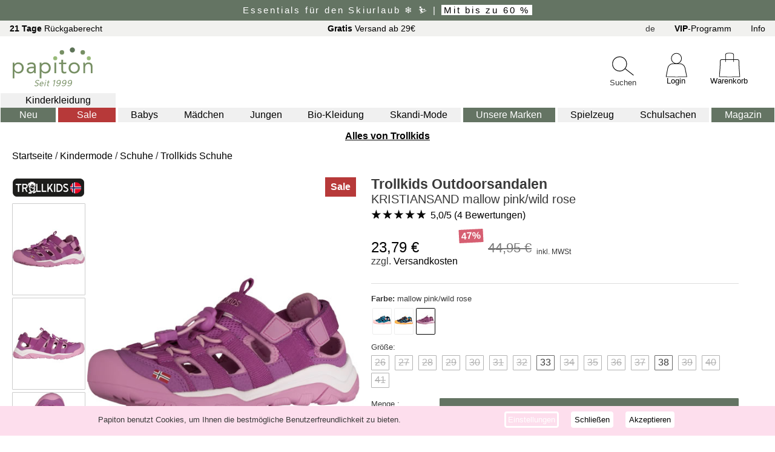

--- FILE ---
content_type: text/html
request_url: https://www.papiton.de/trollkids-outdoorsandalen-kristiansand-mallow-pink-wild-rose-665-242665.htm
body_size: 116145
content:
<!DOCTYPE html>
<html lang="de-DE"><head>
<title>Trollkids Outdoorsandalen KRISTIANSAND mallow pink/wild rose kaufen | papiton.de</title>
<meta http-equiv="Content-Type" content="text/html; charset=utf-8">
<meta name="description" content="Trollkids Outdoorsandalen KRISTIANSAND mallow pink/wild rose riesige Auswahl, viele Angebote. Jetzt bei papiton stöbern!" >
<meta name="keywords" content="Trollkids Outdoorsandalen KRISTIANSAND mallow pink/wild rose" >
<meta name="viewport" content="width=device-width, initial-scale=1, shrink-to-fit=no" >
  <meta name="color-scheme" content="light only">
<link href="https://www.papiton.de/css/p23min.css?v=2211a" rel="stylesheet" type="text/css">
<!--karu23min-->


<script src="https://www.papiton.de/js/magiczoomplus.js" type="text/javascript"></script><link href="https://www.papiton.de/css/magiczoomplus.css" rel="stylesheet" type="text/css">
<script src="https://www.papiton.de/js/jquery23.js" type="text/javascript"></script>
<script src="https://www.papiton.de/js/p23.js?v=2211a" type="text/javascript"></script>
<script src="https://www.papiton.de/js/p23shop.js?v=2211a" type="text/javascript"></script>
<!--karu23jsmin-->

</head>
<body>
<div id="blenden"></div>

<div id="kopf23">
<div id="kopfz"><span class="Spkopfz">&nbsp;</span></div><span class="kopf23Close"></span>
<div id="kopf23men">
</div>
</div>
<div id="seite14">
<a id="anfang"></a>
<div id="wkwk2"></div>
<div id="s_oben14">
<div id="s_obenkleintxt" class="doben2">
<div class="obenktxt"><a href="https://www.papiton.de/retouren.htm?sspr=DE"><b>21 Tage</b> Rückgaberecht</a></div>
<div class="obenktxt"><a href="https://www.papiton.de/info.htm"><b>Gratis</b> Versand ab 29€</a></div>
<div id="s_obensprache" class="obenktxt">
<span id="spr_txt" class="lapsr_de">de</span>
<div id="s_obenspr_dt"><div class="sprp_o sprp_sel"><div id="Flag_De">Deutsch</div></div><div class="sprp_o"><a href="https://www.papiton.de/en"><div id="Flag_En">English</div></a></div><div class="sprp_o"><a href="https://www.papiton.de/fr"><div id="Flag_Fr">Français</div></a></div></div>
</div>
<div class="obenktxt ueberuns"><a href="https://www.papiton.de/ueberuns.htm?sspr=DE">Über Uns</a></div>
<div class="obenktxt"><a href="https://www.papiton.de/vipinfo.htm?sspr=DE"><b>VIP</b>-Programm</a></div>
<div id="d_infoC" class="obenktxt"><a href="https://www.papiton.de/info.htm">Info</a></div>
</div>
<div id="s_oZ2">
<div class="mm_icon" id="menu_mobile">
<div class="menu_icon"></div>
<div class="menu_icon"></div>
<div class="menu_icon"></div>
</div>
<div id ="slogoC" style="display:inline-block"><a href="https://www.papiton.de/"><div id="s_logo"></div></a></div>
<div id="s_obensuchcDsk" class="DivSuch svgo22c"><div id="dsuc__Dsk" data-0="edsu__Dsk" class="LupeDsk doben2020 svgo22" data-0="DE"></div><div class="men2Utxt">Suchen</div></div><div id="s_obensuche14Dsk" class="doben2 divSuch14"><div id="s_oSuchInnerDsk"><header id="SuchHead" class="cSubTit"><button type="button" id="BtSuchClose" class="papClose cSubClose"></button></header><div class="secarch_section"><input type="text" id="edsu__Dsk" inputmode="search" placeholder="suchen..." value=""><div id="dsuc2__Dsk" data-0="edsu__Dsk" class="LupeDsk" data-0="DE"></div></div><div id="suchvoDsk" class="suchvors"><div class="suchV1"><button type="button" id="BtSuchVCloseDsk" class="kopf23Close suchCloseDsk"></button></div><div class="suchVCon"></div></div><div id="suchZus1"></div><div id="suchZus2"></div></div></div>
<div id="oben_akt2c"><div id="oben_akt2"></div></div>
<div id="s_obenloginC" class="svgo22c"><a href="https://www.papiton.de/login14.htm" id="lalogin" data-0="ssl"><div class="obenAcon"><div id="s_obenlogin" class="doben2020 svgo22">
</div><div class="men2Utxt">Login</div></div></a></div>
<div id="s_obenwkC" class="svgo22c"><a href="https://www.papiton.de/bestellen14.htm"  data-0="ssl" target="_self"><div class="obenAcon"><div id="s_obenwk" class="doben2020 svgo22">
<span id="wkwk"></span>
</div><div class="men2Utxt">Warenkorb</div></div></a></div>
</div>
<div id="kopfzu">
<div id="dnavo"><ul id="navo">
<li id="navo__-1" class="dnav_0 navMode mnMode"><a href="https://www.papiton.de/kindermode">Kinderkleidung</a>
</li>
<li id="navo__0" class="dnav_0 navNeu mnNeu"><a href="https://www.papiton.de/kindermode-neuheiten.htm">Neu</a>
</li>
<li id="navo__1" class="dnav_0 navSale mnSale"><a href="https://www.papiton.de/kindermode-sale.htm">Sale</a>
</li>
<li id="navo__2" class="dnav_0 MsubMo2"><a href="https://www.papiton.de/baby-kleidung.htm">Babys</a>
</li>
<li id="navo__3" class="dnav_0 MsubMo2"><a href="https://www.papiton.de/maedchen-kleidung.htm">Mädchen</a>
</li>
<li id="navo__4" class="dnav_0 MsubMo2"><a href="https://www.papiton.de/jungen-kleidung.htm">Jungen</a>
</li>
<li id="navo__5" class="dnav_0 MsubMo2"><a href="https://www.papiton.de/bio-kinderkleidung.htm">Bio-Kleidung</a>
</li>
<li id="navo__6" class="dnav_0 MsubMo2"><a href="https://www.papiton.de/skandinavische-kindermode.htm">Skandi-Mode</a>
</li>
<li id="navo__8" class="dnav_0 navMarke mnMarken"><a href="https://www.papiton.de/">Unsere Marken</a>
</li>
<li id="navo__9" class="dnav_0 MnSonst"><a href="https://www.papiton.de/spielzeug-und-baby">Spielzeug</a>
</li>
<li id="navo__10" class="dnav_0 MnSonst"><a href="https://www.papiton.de/schulsachen">Schulsachen</a>
</li>
<li id="navo__15" class="dnav_0 MnEtc"><a href="https://www.papiton.de/magazin">Magazin</a>
</li>
</ul></div>
<div id="dnavoMob" style="display:none"><div id="innerNavMob"><ul id="navoMob">
<header id="SubMenuHead" class="cSubTit"><h4 class="h4MobMenu">Menu</h4><button type="button" id="BtSubClose" class="papClose cSubClose"></button></header>

<li id="navoMob__-1" class="dnavMob_0 LiMsubMode mnModeMob OpenSubMMob"><div class="spSubMCon"><span class="spSubM MsubMode">Kinderkleidung</span><div class="arrow23 arrow-r-23"></div></div>
</li>
<li id="navoMob__0" class="dnavMob_0 LiMsubNeu mnNeuMob OpenSubMMob"><div class="spSubMCon"><span class="spSubM MsubNeu">Neu</span><div class="arrow23 arrow-r-23"></div></div>
</li>
<li id="navoMob__1" class="dnavMob_0 LiMsubSale mnSaleMob OpenSubMMob"><div class="spSubMCon"><span class="spSubM MsubSale">Sale</span><div class="arrow23 arrow-r-23"></div></div>
</li>
<li id="navoMob__2" class="dnavMob_0 MsubMo2Mob OpenSubMMob"><div class="spSubMCon"><span class="menusvgC baby_svg"></span><span class="spSubM">Babys</span><div class="arrow23 arrow-r-23"></div></div>
</li>
<li id="navoMob__3" class="dnavMob_0 MsubMo2Mob OpenSubMMob"><div class="spSubMCon"><span class="menusvgC maedchen-kleidung_svg"></span><span class="spSubM">Mädchen</span><div class="arrow23 arrow-r-23"></div></div>
</li>
<li id="navoMob__4" class="dnavMob_0 MsubMo2Mob OpenSubMMob"><div class="spSubMCon"><span class="menusvgC jungen-kleidung_svg"></span><span class="spSubM">Jungen</span><div class="arrow23 arrow-r-23"></div></div>
</li>
<li id="navoMob__5" class="dnavMob_0 MsubMo2Mob OpenSubMMob"><div class="spSubMCon"><span class="menusvgC oekologisch_svg"></span><span class="spSubM">Bio-Kleidung</span><div class="arrow23 arrow-r-23"></div></div>
</li>
<li id="navoMob__6" class="dnavMob_0 MsubMo2Mob OpenSubMMob"><div class="spSubMCon"><span class="menusvgC skandinavisch_svg"></span><span class="spSubM">Skandi-Mode</span><div class="arrow23 arrow-r-23"></div></div>
</li>
<li id="navoMob__8" class="dnavMob_0 LiMsubMarke mnMarkenMob OpenSubMMob"><div class="spSubMCon"><span class="spSubM MsubMarke">Unsere Marken</span><div class="arrow23 arrow-r-23"></div></div>
</li>
<li id="navoMob__9" class="dnavMob_0 MnSonstMob"><a href="https://www.papiton.de/spielzeug-und-baby"><div class="spSubMCon"><span class="menusvgC spielzeug_svg"></span><span class="spSubM">Spielzeug</span></div></a>
</li>
<li id="navoMob__10" class="dnavMob_0 MnSonstMob"><a href="https://www.papiton.de/schulsachen"><div class="spSubMCon"><span class="menusvgC schulsachen_svg"></span><span class="spSubM">Schulsachen</span></div></a>
</li>
<li id="navoMob__11" class="dnavMob_0 MnEtcMob"><a href="https://www.papiton.de/login14.htm"><div class="spSubMCon"><span class="menusvgC meinkonto_svg"></span><span class="spSubM">Mein Konto</span></div></a>
</li>
<li id="navoMob__12" class="dnavMob_0 MnEtcMob"><a href="https://www.papiton.de/ueberuns.htm"><div class="spSubMCon"><span class="menusvgC ueberuns_svg"></span><span class="spSubM">Über Uns</span></div></a>
</li>
<li id="navoMob__13" class="dnavMob_0 MnEtcMob"><a href="https://www.papiton.de/vipinfo.htm"><div class="spSubMCon"><span class="menusvgC vipmob_svg"></span><span class="spSubM">Was ist das VIP-Programm ?</span></div></a>
</li>
<li id="navoMob__14" class="dnavMob_0 MnEtcMob"><a href="https://www.papiton.de/info.htm"><div class="spSubMCon"><span class="menusvgC infomob_svg"></span><span class="spSubM">Informationen</span></div></a>
</li>
<li id="navoMob__15" class="dnavMob_0 MnEtcMob"><a href="https://www.papiton.de/magazin"><div class="spSubMCon"><span class="menusvgC magazin_svg"></span><span class="spSubM">Magazin</span></div></a>
</li>
</ul></div></div>
<div id="DSubMob_-1" class="submenu subMob subKlei" style="display:none"><ul><li class="lisubHead"><div class="SubMenuClose"><div class="arrow23 arrow-l-23"></div></div><a href="https://www.papiton.de/kindermode"><div class="spSubMHeadCon"><span class="spSubM">Kinderkleidung</span></div></a><button type="button" id="BtSubClose2" class="papClose cSubClose"></button></li><li class="lisubM"><a href="https://www.papiton.de/kindermode"><div class="dSubMalle">Alle anzeigen</div></a></li><li class="lisubM"><a href="https://www.papiton.de/kinder-hemden-und-blusen.htm"><div class="spSubMCon"><span class="KleiMenSvgC Klei_hemd_svg"></span><span class="spSubMKlei">Hemden & Blusen</span></div></a></li><li class="lisubM"><a href="https://www.papiton.de/kinder-hosen.htm"><div class="spSubMCon"><span class="KleiMenSvgC Klei_hose_svg"></span><span class="spSubMKlei">Hosen</span></div></a></li><li class="lisubM"><a href="https://www.papiton.de/kinder-jacken-und-maentel.htm"><div class="spSubMCon"><span class="KleiMenSvgC Klei_jacke_svg"></span><span class="spSubMKlei">Jacken & Mäntel</span></div></a></li><li class="lisubM"><a href="https://www.papiton.de/kinder-muetzen.htm"><div class="spSubMCon"><span class="KleiMenSvgC Klei_muetze_svg"></span><span class="spSubMKlei">Kopfbedeckung</span></div></a></li><li class="lisubM"><a href="https://www.papiton.de/kinder-pullover-und-sweatshirts.htm"><div class="spSubMCon"><span class="KleiMenSvgC Klei_pullover_svg"></span><span class="spSubMKlei">Pullover & Sweatshirts</span></div></a></li><li class="lisubM"><a href="https://www.papiton.de/maedchen-roecke-kleider.htm"><div class="spSubMCon"><span class="KleiMenSvgC Klei_kleid_svg"></span><span class="spSubMKlei">Röcke & Kleider</span></div></a></li><li class="lisubM"><a href="https://www.papiton.de/kinder-shirts-und-t-Shirts.htm"><div class="spSubMCon"><span class="KleiMenSvgC Klei_t-shirt_svg"></span><span class="spSubMKlei">Shirts & T-Shirts</span></div></a></li><li class="lisubM"><a href="https://www.papiton.de/strampler.htm"><div class="spSubMCon"><span class="KleiMenSvgC Klei_strampler_svg"></span><span class="spSubMKlei">Strampler</span></div></a></li><li class="lisubM"><a href="https://www.papiton.de/kinder-socken.htm"><div class="spSubMCon"><span class="KleiMenSvgC Klei_socke_svg"></span><span class="spSubMKlei">Socken & Strümpfe</span></div></a></li><li class="lisubM"><a href="https://www.papiton.de/kinder-unterwaesche.htm"><div class="spSubMCon"><span class="KleiMenSvgC Klei_unterhose_svg"></span><span class="spSubMKlei">Unterwäsche</span></div></a></li><li class="lisubM"><a href="https://www.papiton.de/kinder-schlafanzuege-und-pyjamas.htm"><div class="spSubMCon"><span class="KleiMenSvgC Klei_pyjama_svg"></span><span class="spSubMKlei">Schlafanzüge & Pyjamas</span></div></a></li><li class="lisubM"><a href="https://www.papiton.de/kinder-schneeanzuege.htm"><div class="spSubMCon"><span class="KleiMenSvgC Klei_schneeanzug_svg"></span><span class="spSubMKlei">Schneeanzüge & Overalls</span></div></a></li><li class="lisubM"><a href="https://www.papiton.de/scripts/s23.dll?kategorie=kindermode&sprache=de&typ=Ac&edsort=neuheit"><div class="spSubMCon"><span class="KleiMenSvgC Klei_handschuh_svg"></span><span class="spSubMKlei">Accessoires</span></div></a></li><li class="lisubM"><a href="https://www.papiton.de/kinder-bademode.htm"><div class="spSubMCon"><span class="KleiMenSvgC Klei_bademode_svg"></span><span class="spSubMKlei">Bademode</span></div></a></li><li class="lisubM"><a href="https://www.papiton.de/kinder-schuhe.htm"><div class="spSubMCon"><span class="KleiMenSvgC Klei_schuh_svg"></span><span class="spSubMKlei">Schuhe</span></div></a></li></ul></div>
<div id="DSubMob_0" class="submenu subMob subKlei" style="display:none"><ul><li class="lisubHead subHeadNeu"><div class="SubMenuClose"><div class="arrow23 arrow-l-23"></div></div><a href="https://www.papiton.de/kindermode-neuheiten.htm"><div class="spSubMHeadCon"><span class="spSubM">Kleidung Neuheiten</span></div></a><button type="button" id="BtSubClose2" class="papClose cSubClose"></button></li><li class="lisubM"><a href="https://www.papiton.de/kindermode-neuheiten.htm"><div class="dSubMalle">Alle anzeigen</div></a></li><li class="lisubM"><a href="https://www.papiton.de/kinder-hemden-und-blusen.htm"><div class="spSubMCon"><span class="KleiMenSvgC Klei_hemd_svg"></span><span class="spSubMKlei">Hemden & Blusen</span></div></a></li><li class="lisubM"><a href="https://www.papiton.de/kinder-hosen.htm"><div class="spSubMCon"><span class="KleiMenSvgC Klei_hose_svg"></span><span class="spSubMKlei">Hosen</span></div></a></li><li class="lisubM"><a href="https://www.papiton.de/kinder-jacken-und-maentel.htm"><div class="spSubMCon"><span class="KleiMenSvgC Klei_jacke_svg"></span><span class="spSubMKlei">Jacken & Mäntel</span></div></a></li><li class="lisubM"><a href="https://www.papiton.de/kinder-muetzen.htm"><div class="spSubMCon"><span class="KleiMenSvgC Klei_muetze_svg"></span><span class="spSubMKlei">Kopfbedeckung</span></div></a></li><li class="lisubM"><a href="https://www.papiton.de/kinder-pullover-und-sweatshirts.htm"><div class="spSubMCon"><span class="KleiMenSvgC Klei_pullover_svg"></span><span class="spSubMKlei">Pullover & Sweatshirts</span></div></a></li><li class="lisubM"><a href="https://www.papiton.de/maedchen-roecke-kleider.htm"><div class="spSubMCon"><span class="KleiMenSvgC Klei_kleid_svg"></span><span class="spSubMKlei">Röcke & Kleider</span></div></a></li><li class="lisubM"><a href="https://www.papiton.de/kinder-shirts-und-t-Shirts.htm"><div class="spSubMCon"><span class="KleiMenSvgC Klei_t-shirt_svg"></span><span class="spSubMKlei">Shirts & T-Shirts</span></div></a></li><li class="lisubM"><a href="https://www.papiton.de/strampler.htm"><div class="spSubMCon"><span class="KleiMenSvgC Klei_strampler_svg"></span><span class="spSubMKlei">Strampler</span></div></a></li><li class="lisubM"><a href="https://www.papiton.de/kinder-socken.htm"><div class="spSubMCon"><span class="KleiMenSvgC Klei_socke_svg"></span><span class="spSubMKlei">Socken & Strümpfe</span></div></a></li><li class="lisubM"><a href="https://www.papiton.de/kinder-unterwaesche.htm"><div class="spSubMCon"><span class="KleiMenSvgC Klei_unterhose_svg"></span><span class="spSubMKlei">Unterwäsche</span></div></a></li><li class="lisubM"><a href="https://www.papiton.de/kinder-schlafanzuege-und-pyjamas.htm"><div class="spSubMCon"><span class="KleiMenSvgC Klei_pyjama_svg"></span><span class="spSubMKlei">Schlafanzüge & Pyjamas</span></div></a></li><li class="lisubM"><a href="https://www.papiton.de/kinder-schneeanzuege.htm"><div class="spSubMCon"><span class="KleiMenSvgC Klei_schneeanzug_svg"></span><span class="spSubMKlei">Schneeanzüge & Overalls</span></div></a></li><li class="lisubM"><a href="https://www.papiton.de/scripts/s23.dll?kategorie=kindermode&sprache=de&typ=Ac&edsort=neuheit&neuheit=90days"><div class="spSubMCon"><span class="KleiMenSvgC Klei_handschuh_svg"></span><span class="spSubMKlei">Accessoires</span></div></a></li><li class="lisubM"><a href="https://www.papiton.de/kinder-bademode.htm"><div class="spSubMCon"><span class="KleiMenSvgC Klei_bademode_svg"></span><span class="spSubMKlei">Bademode</span></div></a></li><li class="lisubM"><a href="https://www.papiton.de/kinder-schuhe.htm"><div class="spSubMCon"><span class="KleiMenSvgC Klei_schuh_svg"></span><span class="spSubMKlei">Schuhe</span></div></a></li></ul></div>
<div id="DSubMob_1" class="submenu subMob subKlei" style="display:none"><ul><li class="lisubHead subHeadSale"><div class="SubMenuClose"><div class="arrow23 arrow-l-23"></div></div><a href="https://www.papiton.de/kindermode-sale.htm"><div class="spSubMHeadCon"><span class="spSubM">Kleidung im Sale</span></div></a><button type="button" id="BtSubClose2" class="papClose cSubClose"></button></li><li class="lisubM"><a href="https://www.papiton.de/kindermode-sale.htm"><div class="dSubMalle">Alle anzeigen</div></a></li><li class="lisubM LiSubMSale"><a href="https://www.papiton.de/scripts/s23.dll?edsort=angebot&kategorie=kindermode&jahreszeit=winter&angebot=10-prozent&sprache=DE"><div class="spSubMCon"><span class="KleiMenSvgC SubmWinter_svg"></span>Winter Sale</div></a></li><li class="lisubM"><a href="https://www.papiton.de/scripts/s23.dll?kategorie=kindermode&sprache=de&typ=HB&edsort=angebot&angebot=10-prozent"><div class="spSubMCon"><span class="KleiMenSvgC Klei_hemd_svg"></span><span class="spSubMKlei">Hemden & Blusen</span></div></a></li><li class="lisubM"><a href="https://www.papiton.de/scripts/s23.dll?kategorie=kindermode&sprache=de&typ=Ho&edsort=angebot&angebot=10-prozent"><div class="spSubMCon"><span class="KleiMenSvgC Klei_hose_svg"></span><span class="spSubMKlei">Hosen</span></div></a></li><li class="lisubM"><a href="https://www.papiton.de/scripts/s23.dll?kategorie=kindermode&sprache=de&typ=JM&edsort=angebot&angebot=10-prozent"><div class="spSubMCon"><span class="KleiMenSvgC Klei_jacke_svg"></span><span class="spSubMKlei">Jacken & Mäntel</span></div></a></li><li class="lisubM"><a href="https://www.papiton.de/scripts/s23.dll?kategorie=kindermode&sprache=de&typ=Ko&edsort=angebot&angebot=10-prozent"><div class="spSubMCon"><span class="KleiMenSvgC Klei_muetze_svg"></span><span class="spSubMKlei">Kopfbedeckung</span></div></a></li><li class="lisubM"><a href="https://www.papiton.de/scripts/s23.dll?kategorie=kindermode&sprache=de&typ=Pu&edsort=angebot&angebot=10-prozent"><div class="spSubMCon"><span class="KleiMenSvgC Klei_pullover_svg"></span><span class="spSubMKlei">Pullover & Sweatshirts</span></div></a></li><li class="lisubM"><a href="https://www.papiton.de/scripts/s23.dll?kategorie=kindermode&sprache=de&typ=RK&edsort=angebot&angebot=10-prozent"><div class="spSubMCon"><span class="KleiMenSvgC Klei_kleid_svg"></span><span class="spSubMKlei">Röcke & Kleider</span></div></a></li><li class="lisubM"><a href="https://www.papiton.de/scripts/s23.dll?kategorie=kindermode&sprache=de&typ=Sh&edsort=angebot&angebot=10-prozent"><div class="spSubMCon"><span class="KleiMenSvgC Klei_t-shirt_svg"></span><span class="spSubMKlei">Shirts & T-Shirts</span></div></a></li><li class="lisubM"><a href="https://www.papiton.de/scripts/s23.dll?kategorie=kindermode&sprache=de&typ=St&edsort=angebot&angebot=10-prozent"><div class="spSubMCon"><span class="KleiMenSvgC Klei_strampler_svg"></span><span class="spSubMKlei">Strampler</span></div></a></li><li class="lisubM"><a href="https://www.papiton.de/scripts/s23.dll?kategorie=kindermode&sprache=de&typ=Su&edsort=angebot&angebot=10-prozent"><div class="spSubMCon"><span class="KleiMenSvgC Klei_socke_svg"></span><span class="spSubMKlei">Socken & Strümpfe</span></div></a></li><li class="lisubM"><a href="https://www.papiton.de/scripts/s23.dll?kategorie=kindermode&sprache=de&typ=UW&edsort=angebot&angebot=10-prozent"><div class="spSubMCon"><span class="KleiMenSvgC Klei_unterhose_svg"></span><span class="spSubMKlei">Unterwäsche</span></div></a></li><li class="lisubM"><a href="https://www.papiton.de/scripts/s23.dll?kategorie=kindermode&sprache=de&typ=Na&edsort=angebot&angebot=10-prozent"><div class="spSubMCon"><span class="KleiMenSvgC Klei_pyjama_svg"></span><span class="spSubMKlei">Schlafanzüge & Pyjamas</span></div></a></li><li class="lisubM"><a href="https://www.papiton.de/scripts/s23.dll?kategorie=kindermode&sprache=de&typ=Ov&edsort=angebot&angebot=10-prozent"><div class="spSubMCon"><span class="KleiMenSvgC Klei_schneeanzug_svg"></span><span class="spSubMKlei">Schneeanzüge & Overalls</span></div></a></li><li class="lisubM"><a href="https://www.papiton.de/scripts/s23.dll?kategorie=kindermode&sprache=de&typ=Ac&edsort=angebot&angebot=10-prozent"><div class="spSubMCon"><span class="KleiMenSvgC Klei_handschuh_svg"></span><span class="spSubMKlei">Accessoires</span></div></a></li><li class="lisubM"><a href="https://www.papiton.de/scripts/s23.dll?kategorie=kindermode&sprache=de&typ=Ba&edsort=angebot&angebot=10-prozent"><div class="spSubMCon"><span class="KleiMenSvgC Klei_bademode_svg"></span><span class="spSubMKlei">Bademode</span></div></a></li><li class="lisubM"><a href="https://www.papiton.de/scripts/s23.dll?kategorie=kindermode&sprache=de&typ=Se&edsort=angebot&angebot=10-prozent"><div class="spSubMCon"><span class="KleiMenSvgC Klei_schuh_svg"></span><span class="spSubMKlei">Schuhe</span></div></a></li></ul></div>
<div id="DSubMob_2" class="submenu subMob subKlei" style="display:none"><ul><li class="lisubHead"><div class="SubMenuClose"><div class="arrow23 arrow-l-23"></div></div><a href="https://www.papiton.de/baby-kleidung.htm"><div class="spSubMHeadCon"><span class="spSubM">Baby-Kleidung</span></div></a><button type="button" id="BtSubClose2" class="papClose cSubClose"></button></li><li class="lisubM"><a href="https://www.papiton.de/baby-kleidung.htm"><div class="dSubMalle">Alle anzeigen</div></a></li><li class="lisubM"><a href="https://www.papiton.de/scripts/s23.dll?kategorie=kindermode&sprache=de&typ=HB&groesse=baby"><div class="spSubMCon"><span class="KleiMenSvgC Klei_hemd_svg"></span><span class="spSubMKlei">Hemden & Blusen</span></div></a></li><li class="lisubM"><a href="https://www.papiton.de/scripts/s23.dll?kategorie=kindermode&sprache=de&typ=Ho&groesse=baby"><div class="spSubMCon"><span class="KleiMenSvgC Klei_hose_svg"></span><span class="spSubMKlei">Hosen</span></div></a></li><li class="lisubM"><a href="https://www.papiton.de/scripts/s23.dll?kategorie=kindermode&sprache=de&typ=JM&groesse=baby"><div class="spSubMCon"><span class="KleiMenSvgC Klei_jacke_svg"></span><span class="spSubMKlei">Jacken & Mäntel</span></div></a></li><li class="lisubM"><a href="https://www.papiton.de/scripts/s23.dll?kategorie=kindermode&sprache=de&typ=Ko&groesse=baby"><div class="spSubMCon"><span class="KleiMenSvgC Klei_muetze_svg"></span><span class="spSubMKlei">Kopfbedeckung</span></div></a></li><li class="lisubM"><a href="https://www.papiton.de/scripts/s23.dll?kategorie=kindermode&sprache=de&typ=Pu&groesse=baby"><div class="spSubMCon"><span class="KleiMenSvgC Klei_pullover_svg"></span><span class="spSubMKlei">Pullover & Sweatshirts</span></div></a></li><li class="lisubM"><a href="https://www.papiton.de/scripts/s23.dll?kategorie=kindermode&sprache=de&typ=RK&groesse=baby"><div class="spSubMCon"><span class="KleiMenSvgC Klei_kleid_svg"></span><span class="spSubMKlei">Röcke & Kleider</span></div></a></li><li class="lisubM"><a href="https://www.papiton.de/scripts/s23.dll?kategorie=kindermode&sprache=de&typ=Sh&groesse=baby"><div class="spSubMCon"><span class="KleiMenSvgC Klei_t-shirt_svg"></span><span class="spSubMKlei">Shirts & T-Shirts</span></div></a></li><li class="lisubM"><a href="https://www.papiton.de/scripts/s23.dll?kategorie=kindermode&sprache=de&typ=St&groesse=baby"><div class="spSubMCon"><span class="KleiMenSvgC Klei_strampler_svg"></span><span class="spSubMKlei">Strampler</span></div></a></li><li class="lisubM"><a href="https://www.papiton.de/scripts/s23.dll?kategorie=kindermode&sprache=de&typ=Su&groesse=baby"><div class="spSubMCon"><span class="KleiMenSvgC Klei_socke_svg"></span><span class="spSubMKlei">Socken & Strümpfe</span></div></a></li><li class="lisubM"><a href="https://www.papiton.de/scripts/s23.dll?kategorie=kindermode&sprache=de&typ=UW&groesse=baby"><div class="spSubMCon"><span class="KleiMenSvgC Klei_unterhose_svg"></span><span class="spSubMKlei">Unterwäsche</span></div></a></li><li class="lisubM"><a href="https://www.papiton.de/scripts/s23.dll?kategorie=kindermode&sprache=de&typ=Na&groesse=baby"><div class="spSubMCon"><span class="KleiMenSvgC Klei_pyjama_svg"></span><span class="spSubMKlei">Schlafanzüge & Pyjamas</span></div></a></li><li class="lisubM"><a href="https://www.papiton.de/scripts/s23.dll?kategorie=kindermode&sprache=de&typ=Ov&groesse=baby"><div class="spSubMCon"><span class="KleiMenSvgC Klei_schneeanzug_svg"></span><span class="spSubMKlei">Schneeanzüge & Overalls</span></div></a></li><li class="lisubM"><a href="https://www.papiton.de/scripts/s23.dll?kategorie=kindermode&sprache=de&typ=Ac&groesse=baby"><div class="spSubMCon"><span class="KleiMenSvgC Klei_handschuh_svg"></span><span class="spSubMKlei">Accessoires</span></div></a></li><li class="lisubM"><a href="https://www.papiton.de/scripts/s23.dll?kategorie=kindermode&sprache=de&typ=Ba&groesse=baby"><div class="spSubMCon"><span class="KleiMenSvgC Klei_bademode_svg"></span><span class="spSubMKlei">Bademode</span></div></a></li><li class="lisubM"><a href="https://www.papiton.de/scripts/s23.dll?kategorie=kindermode&sprache=de&typ=Se&groesse=baby"><div class="spSubMCon"><span class="KleiMenSvgC Klei_schuh_svg"></span><span class="spSubMKlei">Schuhe</span></div></a></li></ul></div>
<div id="DSubMob_3" class="submenu subMob subKlei" style="display:none"><ul><li class="lisubHead"><div class="SubMenuClose"><div class="arrow23 arrow-l-23"></div></div><a href="https://www.papiton.de/maedchen-kleidung.htm"><div class="spSubMHeadCon"><span class="spSubM">Kleidung für Mädchen</span></div></a><button type="button" id="BtSubClose2" class="papClose cSubClose"></button></li><li class="lisubM"><a href="https://www.papiton.de/maedchen-kleidung.htm"><div class="dSubMalle">Alle anzeigen</div></a></li><li class="lisubM"><a href="https://www.papiton.de/scripts/s23.dll?kategorie=kindermode&sprache=de&typ=HB&gender=girl"><div class="spSubMCon"><span class="KleiMenSvgC Klei_hemd_svg"></span><span class="spSubMKlei">Hemden & Blusen</span></div></a></li><li class="lisubM"><a href="https://www.papiton.de/scripts/s23.dll?kategorie=kindermode&sprache=de&typ=Ho&gender=girl"><div class="spSubMCon"><span class="KleiMenSvgC Klei_hose_svg"></span><span class="spSubMKlei">Hosen</span></div></a></li><li class="lisubM"><a href="https://www.papiton.de/scripts/s23.dll?kategorie=kindermode&sprache=de&typ=JM&gender=girl"><div class="spSubMCon"><span class="KleiMenSvgC Klei_jacke_svg"></span><span class="spSubMKlei">Jacken & Mäntel</span></div></a></li><li class="lisubM"><a href="https://www.papiton.de/scripts/s23.dll?kategorie=kindermode&sprache=de&typ=Ko&gender=girl"><div class="spSubMCon"><span class="KleiMenSvgC Klei_muetze_svg"></span><span class="spSubMKlei">Kopfbedeckung</span></div></a></li><li class="lisubM"><a href="https://www.papiton.de/scripts/s23.dll?kategorie=kindermode&sprache=de&typ=Pu&gender=girl"><div class="spSubMCon"><span class="KleiMenSvgC Klei_pullover_svg"></span><span class="spSubMKlei">Pullover & Sweatshirts</span></div></a></li><li class="lisubM"><a href="https://www.papiton.de/scripts/s23.dll?kategorie=kindermode&sprache=de&typ=RK&gender=girl"><div class="spSubMCon"><span class="KleiMenSvgC Klei_kleid_svg"></span><span class="spSubMKlei">Röcke & Kleider</span></div></a></li><li class="lisubM"><a href="https://www.papiton.de/scripts/s23.dll?kategorie=kindermode&sprache=de&typ=Sh&gender=girl"><div class="spSubMCon"><span class="KleiMenSvgC Klei_t-shirt_svg"></span><span class="spSubMKlei">Shirts & T-Shirts</span></div></a></li><li class="lisubM"><a href="https://www.papiton.de/scripts/s23.dll?kategorie=kindermode&sprache=de&typ=St&gender=girl"><div class="spSubMCon"><span class="KleiMenSvgC Klei_strampler_svg"></span><span class="spSubMKlei">Strampler</span></div></a></li><li class="lisubM"><a href="https://www.papiton.de/scripts/s23.dll?kategorie=kindermode&sprache=de&typ=Su&gender=girl"><div class="spSubMCon"><span class="KleiMenSvgC Klei_socke_svg"></span><span class="spSubMKlei">Socken & Strümpfe</span></div></a></li><li class="lisubM"><a href="https://www.papiton.de/scripts/s23.dll?kategorie=kindermode&sprache=de&typ=UW&gender=girl"><div class="spSubMCon"><span class="KleiMenSvgC Klei_unterhose_svg"></span><span class="spSubMKlei">Unterwäsche</span></div></a></li><li class="lisubM"><a href="https://www.papiton.de/scripts/s23.dll?kategorie=kindermode&sprache=de&typ=Na&gender=girl"><div class="spSubMCon"><span class="KleiMenSvgC Klei_pyjama_svg"></span><span class="spSubMKlei">Schlafanzüge & Pyjamas</span></div></a></li><li class="lisubM"><a href="https://www.papiton.de/scripts/s23.dll?kategorie=kindermode&sprache=de&typ=Ov&gender=girl"><div class="spSubMCon"><span class="KleiMenSvgC Klei_schneeanzug_svg"></span><span class="spSubMKlei">Schneeanzüge & Overalls</span></div></a></li><li class="lisubM"><a href="https://www.papiton.de/scripts/s23.dll?kategorie=kindermode&sprache=de&typ=Ac&gender=girl"><div class="spSubMCon"><span class="KleiMenSvgC Klei_handschuh_svg"></span><span class="spSubMKlei">Accessoires</span></div></a></li><li class="lisubM"><a href="https://www.papiton.de/scripts/s23.dll?kategorie=kindermode&sprache=de&typ=Ba&gender=girl"><div class="spSubMCon"><span class="KleiMenSvgC Klei_bademode_svg"></span><span class="spSubMKlei">Bademode</span></div></a></li><li class="lisubM"><a href="https://www.papiton.de/scripts/s23.dll?kategorie=kindermode&sprache=de&typ=Se&gender=girl"><div class="spSubMCon"><span class="KleiMenSvgC Klei_schuh_svg"></span><span class="spSubMKlei">Schuhe</span></div></a></li></ul></div>
<div id="DSubMob_4" class="submenu subMob subKlei" style="display:none"><ul><li class="lisubHead"><div class="SubMenuClose"><div class="arrow23 arrow-l-23"></div></div><a href="https://www.papiton.de/jungen-kleidung.htm"><div class="spSubMHeadCon"><span class="spSubM">Kleidung für Jungen</span></div></a><button type="button" id="BtSubClose2" class="papClose cSubClose"></button></li><li class="lisubM"><a href="https://www.papiton.de/jungen-kleidung.htm"><div class="dSubMalle">Alle anzeigen</div></a></li><li class="lisubM"><a href="https://www.papiton.de/scripts/s23.dll?kategorie=kindermode&sprache=de&typ=HB&gender=boy"><div class="spSubMCon"><span class="KleiMenSvgC Klei_hemd_svg"></span><span class="spSubMKlei">Hemden & Blusen</span></div></a></li><li class="lisubM"><a href="https://www.papiton.de/scripts/s23.dll?kategorie=kindermode&sprache=de&typ=Ho&gender=boy"><div class="spSubMCon"><span class="KleiMenSvgC Klei_hose_svg"></span><span class="spSubMKlei">Hosen</span></div></a></li><li class="lisubM"><a href="https://www.papiton.de/scripts/s23.dll?kategorie=kindermode&sprache=de&typ=JM&gender=boy"><div class="spSubMCon"><span class="KleiMenSvgC Klei_jacke_svg"></span><span class="spSubMKlei">Jacken & Mäntel</span></div></a></li><li class="lisubM"><a href="https://www.papiton.de/scripts/s23.dll?kategorie=kindermode&sprache=de&typ=Ko&gender=boy"><div class="spSubMCon"><span class="KleiMenSvgC Klei_muetze_svg"></span><span class="spSubMKlei">Kopfbedeckung</span></div></a></li><li class="lisubM"><a href="https://www.papiton.de/scripts/s23.dll?kategorie=kindermode&sprache=de&typ=Pu&gender=boy"><div class="spSubMCon"><span class="KleiMenSvgC Klei_pullover_svg"></span><span class="spSubMKlei">Pullover & Sweatshirts</span></div></a></li><li class="lisubM"><a href="https://www.papiton.de/scripts/s23.dll?kategorie=kindermode&sprache=de&typ=RK&gender=boy"><div class="spSubMCon"><span class="KleiMenSvgC Klei_kleid_svg"></span><span class="spSubMKlei">Röcke & Kleider</span></div></a></li><li class="lisubM"><a href="https://www.papiton.de/scripts/s23.dll?kategorie=kindermode&sprache=de&typ=Sh&gender=boy"><div class="spSubMCon"><span class="KleiMenSvgC Klei_t-shirt_svg"></span><span class="spSubMKlei">Shirts & T-Shirts</span></div></a></li><li class="lisubM"><a href="https://www.papiton.de/scripts/s23.dll?kategorie=kindermode&sprache=de&typ=St&gender=boy"><div class="spSubMCon"><span class="KleiMenSvgC Klei_strampler_svg"></span><span class="spSubMKlei">Strampler</span></div></a></li><li class="lisubM"><a href="https://www.papiton.de/scripts/s23.dll?kategorie=kindermode&sprache=de&typ=Su&gender=boy"><div class="spSubMCon"><span class="KleiMenSvgC Klei_socke_svg"></span><span class="spSubMKlei">Socken & Strümpfe</span></div></a></li><li class="lisubM"><a href="https://www.papiton.de/scripts/s23.dll?kategorie=kindermode&sprache=de&typ=UW&gender=boy"><div class="spSubMCon"><span class="KleiMenSvgC Klei_unterhose_svg"></span><span class="spSubMKlei">Unterwäsche</span></div></a></li><li class="lisubM"><a href="https://www.papiton.de/scripts/s23.dll?kategorie=kindermode&sprache=de&typ=Na&gender=boy"><div class="spSubMCon"><span class="KleiMenSvgC Klei_pyjama_svg"></span><span class="spSubMKlei">Schlafanzüge & Pyjamas</span></div></a></li><li class="lisubM"><a href="https://www.papiton.de/scripts/s23.dll?kategorie=kindermode&sprache=de&typ=Ov&gender=boy"><div class="spSubMCon"><span class="KleiMenSvgC Klei_schneeanzug_svg"></span><span class="spSubMKlei">Schneeanzüge & Overalls</span></div></a></li><li class="lisubM"><a href="https://www.papiton.de/scripts/s23.dll?kategorie=kindermode&sprache=de&typ=Ac&gender=boy"><div class="spSubMCon"><span class="KleiMenSvgC Klei_handschuh_svg"></span><span class="spSubMKlei">Accessoires</span></div></a></li><li class="lisubM"><a href="https://www.papiton.de/scripts/s23.dll?kategorie=kindermode&sprache=de&typ=Ba&gender=boy"><div class="spSubMCon"><span class="KleiMenSvgC Klei_bademode_svg"></span><span class="spSubMKlei">Bademode</span></div></a></li><li class="lisubM"><a href="https://www.papiton.de/scripts/s23.dll?kategorie=kindermode&sprache=de&typ=Se&gender=boy"><div class="spSubMCon"><span class="KleiMenSvgC Klei_schuh_svg"></span><span class="spSubMKlei">Schuhe</span></div></a></li></ul></div>
<div id="DSubMob_5" class="submenu subMob subKlei" style="display:none"><ul><li class="lisubHead"><div class="SubMenuClose"><div class="arrow23 arrow-l-23"></div></div><a href="https://www.papiton.de/bio-kinderkleidung.htm"><div class="spSubMHeadCon"><span class="spSubM">Bio Kindermode</span></div></a><button type="button" id="BtSubClose2" class="papClose cSubClose"></button></li><li class="lisubM"><a href="https://www.papiton.de/bio-kinderkleidung.htm"><div class="dSubMalle">Alle anzeigen</div></a></li><li class="lisubM"><a href="https://www.papiton.de/scripts/s23.dll?kategorie=kindermode&sprache=de&typ=HB&biologic=oekologisc"><div class="spSubMCon"><span class="KleiMenSvgC Klei_hemd_svg"></span><span class="spSubMKlei">Hemden & Blusen</span></div></a></li><li class="lisubM"><a href="https://www.papiton.de/scripts/s23.dll?kategorie=kindermode&sprache=de&typ=Ho&biologic=oekologisc"><div class="spSubMCon"><span class="KleiMenSvgC Klei_hose_svg"></span><span class="spSubMKlei">Hosen</span></div></a></li><li class="lisubM"><a href="https://www.papiton.de/scripts/s23.dll?kategorie=kindermode&sprache=de&typ=JM&biologic=oekologisc"><div class="spSubMCon"><span class="KleiMenSvgC Klei_jacke_svg"></span><span class="spSubMKlei">Jacken & Mäntel</span></div></a></li><li class="lisubM"><a href="https://www.papiton.de/scripts/s23.dll?kategorie=kindermode&sprache=de&typ=Ko&biologic=oekologisc"><div class="spSubMCon"><span class="KleiMenSvgC Klei_muetze_svg"></span><span class="spSubMKlei">Kopfbedeckung</span></div></a></li><li class="lisubM"><a href="https://www.papiton.de/scripts/s23.dll?kategorie=kindermode&sprache=de&typ=Pu&biologic=oekologisc"><div class="spSubMCon"><span class="KleiMenSvgC Klei_pullover_svg"></span><span class="spSubMKlei">Pullover & Sweatshirts</span></div></a></li><li class="lisubM"><a href="https://www.papiton.de/scripts/s23.dll?kategorie=kindermode&sprache=de&typ=RK&biologic=oekologisc"><div class="spSubMCon"><span class="KleiMenSvgC Klei_kleid_svg"></span><span class="spSubMKlei">Röcke & Kleider</span></div></a></li><li class="lisubM"><a href="https://www.papiton.de/scripts/s23.dll?kategorie=kindermode&sprache=de&typ=Sh&biologic=oekologisc"><div class="spSubMCon"><span class="KleiMenSvgC Klei_t-shirt_svg"></span><span class="spSubMKlei">Shirts & T-Shirts</span></div></a></li><li class="lisubM"><a href="https://www.papiton.de/scripts/s23.dll?kategorie=kindermode&sprache=de&typ=St&biologic=oekologisc"><div class="spSubMCon"><span class="KleiMenSvgC Klei_strampler_svg"></span><span class="spSubMKlei">Strampler</span></div></a></li><li class="lisubM"><a href="https://www.papiton.de/scripts/s23.dll?kategorie=kindermode&sprache=de&typ=Su&biologic=oekologisc"><div class="spSubMCon"><span class="KleiMenSvgC Klei_socke_svg"></span><span class="spSubMKlei">Socken & Strümpfe</span></div></a></li><li class="lisubM"><a href="https://www.papiton.de/scripts/s23.dll?kategorie=kindermode&sprache=de&typ=UW&biologic=oekologisc"><div class="spSubMCon"><span class="KleiMenSvgC Klei_unterhose_svg"></span><span class="spSubMKlei">Unterwäsche</span></div></a></li><li class="lisubM"><a href="https://www.papiton.de/scripts/s23.dll?kategorie=kindermode&sprache=de&typ=Na&biologic=oekologisc"><div class="spSubMCon"><span class="KleiMenSvgC Klei_pyjama_svg"></span><span class="spSubMKlei">Schlafanzüge & Pyjamas</span></div></a></li><li class="lisubM"><a href="https://www.papiton.de/scripts/s23.dll?kategorie=kindermode&sprache=de&typ=Ov&biologic=oekologisc"><div class="spSubMCon"><span class="KleiMenSvgC Klei_schneeanzug_svg"></span><span class="spSubMKlei">Schneeanzüge & Overalls</span></div></a></li><li class="lisubM"><a href="https://www.papiton.de/scripts/s23.dll?kategorie=kindermode&sprache=de&typ=Ac&biologic=oekologisc"><div class="spSubMCon"><span class="KleiMenSvgC Klei_handschuh_svg"></span><span class="spSubMKlei">Accessoires</span></div></a></li><li class="lisubM"><a href="https://www.papiton.de/scripts/s23.dll?kategorie=kindermode&sprache=de&typ=Ba&biologic=oekologisc"><div class="spSubMCon"><span class="KleiMenSvgC Klei_bademode_svg"></span><span class="spSubMKlei">Bademode</span></div></a></li><li class="lisubM"><a href="https://www.papiton.de/scripts/s23.dll?kategorie=kindermode&sprache=de&typ=Se&biologic=oekologisc"><div class="spSubMCon"><span class="KleiMenSvgC Klei_schuh_svg"></span><span class="spSubMKlei">Schuhe</span></div></a></li></ul></div>
<div id="DSubMob_6" class="submenu subMob subKlei" style="display:none"><ul><li class="lisubHead"><div class="SubMenuClose"><div class="arrow23 arrow-l-23"></div></div><a href="https://www.papiton.de/skandinavische-kindermode.htm"><div class="spSubMHeadCon"><span class="spSubM">Skandinavische Mode</span></div></a><button type="button" id="BtSubClose2" class="papClose cSubClose"></button></li><li class="lisubM"><a href="https://www.papiton.de/skandinavische-kindermode.htm"><div class="dSubMalle">Alle anzeigen</div></a></li><li class="lisubM"><a href="https://www.papiton.de/scripts/s23.dll?kategorie=kindermode&sprache=de&typ=HB&stil=skandinavisch"><div class="spSubMCon"><span class="KleiMenSvgC Klei_hemd_svg"></span><span class="spSubMKlei">Hemden & Blusen</span></div></a></li><li class="lisubM"><a href="https://www.papiton.de/scripts/s23.dll?kategorie=kindermode&sprache=de&typ=Ho&stil=skandinavisch"><div class="spSubMCon"><span class="KleiMenSvgC Klei_hose_svg"></span><span class="spSubMKlei">Hosen</span></div></a></li><li class="lisubM"><a href="https://www.papiton.de/scripts/s23.dll?kategorie=kindermode&sprache=de&typ=JM&stil=skandinavisch"><div class="spSubMCon"><span class="KleiMenSvgC Klei_jacke_svg"></span><span class="spSubMKlei">Jacken & Mäntel</span></div></a></li><li class="lisubM"><a href="https://www.papiton.de/scripts/s23.dll?kategorie=kindermode&sprache=de&typ=Ko&stil=skandinavisch"><div class="spSubMCon"><span class="KleiMenSvgC Klei_muetze_svg"></span><span class="spSubMKlei">Kopfbedeckung</span></div></a></li><li class="lisubM"><a href="https://www.papiton.de/scripts/s23.dll?kategorie=kindermode&sprache=de&typ=Pu&stil=skandinavisch"><div class="spSubMCon"><span class="KleiMenSvgC Klei_pullover_svg"></span><span class="spSubMKlei">Pullover & Sweatshirts</span></div></a></li><li class="lisubM"><a href="https://www.papiton.de/scripts/s23.dll?kategorie=kindermode&sprache=de&typ=RK&stil=skandinavisch"><div class="spSubMCon"><span class="KleiMenSvgC Klei_kleid_svg"></span><span class="spSubMKlei">Röcke & Kleider</span></div></a></li><li class="lisubM"><a href="https://www.papiton.de/scripts/s23.dll?kategorie=kindermode&sprache=de&typ=Sh&stil=skandinavisch"><div class="spSubMCon"><span class="KleiMenSvgC Klei_t-shirt_svg"></span><span class="spSubMKlei">Shirts & T-Shirts</span></div></a></li><li class="lisubM"><a href="https://www.papiton.de/scripts/s23.dll?kategorie=kindermode&sprache=de&typ=St&stil=skandinavisch"><div class="spSubMCon"><span class="KleiMenSvgC Klei_strampler_svg"></span><span class="spSubMKlei">Strampler</span></div></a></li><li class="lisubM"><a href="https://www.papiton.de/scripts/s23.dll?kategorie=kindermode&sprache=de&typ=Su&stil=skandinavisch"><div class="spSubMCon"><span class="KleiMenSvgC Klei_socke_svg"></span><span class="spSubMKlei">Socken & Strümpfe</span></div></a></li><li class="lisubM"><a href="https://www.papiton.de/scripts/s23.dll?kategorie=kindermode&sprache=de&typ=UW&stil=skandinavisch"><div class="spSubMCon"><span class="KleiMenSvgC Klei_unterhose_svg"></span><span class="spSubMKlei">Unterwäsche</span></div></a></li><li class="lisubM"><a href="https://www.papiton.de/scripts/s23.dll?kategorie=kindermode&sprache=de&typ=Na&stil=skandinavisch"><div class="spSubMCon"><span class="KleiMenSvgC Klei_pyjama_svg"></span><span class="spSubMKlei">Schlafanzüge & Pyjamas</span></div></a></li><li class="lisubM"><a href="https://www.papiton.de/scripts/s23.dll?kategorie=kindermode&sprache=de&typ=Ov&stil=skandinavisch"><div class="spSubMCon"><span class="KleiMenSvgC Klei_schneeanzug_svg"></span><span class="spSubMKlei">Schneeanzüge & Overalls</span></div></a></li><li class="lisubM"><a href="https://www.papiton.de/scripts/s23.dll?kategorie=kindermode&sprache=de&typ=Ac&stil=skandinavisch"><div class="spSubMCon"><span class="KleiMenSvgC Klei_handschuh_svg"></span><span class="spSubMKlei">Accessoires</span></div></a></li><li class="lisubM"><a href="https://www.papiton.de/scripts/s23.dll?kategorie=kindermode&sprache=de&typ=Ba&stil=skandinavisch"><div class="spSubMCon"><span class="KleiMenSvgC Klei_bademode_svg"></span><span class="spSubMKlei">Bademode</span></div></a></li><li class="lisubM"><a href="https://www.papiton.de/scripts/s23.dll?kategorie=kindermode&sprache=de&typ=Se&stil=skandinavisch"><div class="spSubMCon"><span class="KleiMenSvgC Klei_schuh_svg"></span><span class="spSubMKlei">Schuhe</span></div></a></li></ul></div>
<div id="DSubMob_8" class="submenu subMob subMarke" style="display:none"><li class="lisubHead subHeadMarke"><div class="SubMenuClose"><div class="arrow23 arrow-l-23"></div></div><span class="spSubM">Unsere Marken</span><button type="button" id="BtSubClose2" class="papClose cSubClose"></button></li>
<div id="subMarkeMobC"><ul class="ulsmenu"><li class="mnMLetter"><span class="spMLetter">A</span></li><li class="mnMarke"><a href="https://www.papiton.de/affenzahn"><span class="spMarke">Affenzahn</span></a></li><li class="mnMarke"><a href="https://www.papiton.de/alwero"><span class="spMarke">Alwero</span></a></li><li class="mnMLetter"><span class="spMLetter">B</span></li><li class="mnMarke"><a href="https://www.papiton.de/brio"><span class="spMarke">Brio</span></a></li><li class="mnMLetter"><span class="spMLetter">C</span></li><li class="mnMarke"><a href="https://www.papiton.de/celavi"><span class="spMarke">CeLaVi</span></a></li><li class="mnMarke"><a href="https://www.papiton.de/cmp"><span class="spMarke">CMP</span></a></li><li class="mnMarke"><a href="https://www.papiton.de/color-kids"><span class="spMarke">Color Kids</span></a></li><li class="mnMarke"><a href="https://www.papiton.de/cosyroots"><span class="spMarke">Cosy Roots</span></a></li><li class="mnMarke"><a href="https://www.papiton.de/creamie"><span class="spMarke">Creamie</span></a></li><li class="mnMLetter"><span class="spMLetter">D</span></li><li class="mnMarke"><a href="https://www.papiton.de/danefae"><span class="spMarke">Danefae</span></a></li><li class="mnMarke"><a href="https://www.papiton.de/disana"><span class="spMarke">Disana</span></a></li><li class="mnMarke"><a href="https://www.papiton.de/doell"><span class="spMarke">Döll </span></a></li><li class="mnMarke"><a href="https://www.papiton.de/dyr"><span class="spMarke">Dyr</span></a></li><li class="mnMLetter"><span class="spMLetter">E</span></li><li class="mnMarke"><a href="https://www.papiton.de/elkline"><span class="spMarke">Elkline</span></a></li><li class="mnMarke"><a href="https://www.papiton.de/enfant"><span class="spMarke">En Fant </span></a></li><li class="mnMarke"><a href="https://www.papiton.de/engel-natur"><span class="spMarke">Engel Natur</span><span class="spTopM">beliebt</span></a></li><li class="mnMLetter"><span class="spMLetter">F</span></li><li class="mnMarke"><a href="https://www.papiton.de/finkid"><span class="spMarke">Finkid</span><span class="spTopM">beliebt</span></a></li><li class="mnMarke"><a href="https://www.papiton.de/fliink"><span class="spMarke">Fliink</span></a></li><li class="mnMarke"><a href="https://www.papiton.de/froddo"><span class="spMarke">Froddo</span></a></li><li class="mnMarke"><a href="https://www.papiton.de/frugi"><span class="spMarke">Frugi</span></a></li><li class="mnMLetter"><span class="spMLetter">G</span></li><li class="mnMarke"><a href="https://www.papiton.de/gobabygo"><span class="spMarke">GoBabyGo</span></a></li><li class="mnMarke"><a href="https://www.papiton.de/gofluo"><span class="spMarke">Gofluo</span></a></li><li class="mnMLetter"><span class="spMLetter">H</span></li><li class="mnMarke"><a href="https://www.papiton.de/haba"><span class="spMarke">HABA</span></a></li><li class="mnMarke"><a href="https://www.papiton.de/halfen"><span class="spMarke">Halfen Strickerei</span></a></li><li class="mnMarke"><a href="https://www.papiton.de/happy-girls"><span class="spMarke">Happy Girls</span></a></li><li class="mnMarke"><a href="https://www.papiton.de/happy-mess"><span class="spMarke">Happy Mess</span></a></li><li class="mnMarke"><a href="https://www.papiton.de/hust-and-claire"><span class="spMarke">Hust and Claire</span></a></li><li class="mnMarke"><a href="https://www.papiton.de/hvid"><span class="spMarke">Hvid</span><span class="spTopM">beliebt</span></a></li><li class="mnMLetter"><span class="spMLetter">J</span></li><li class="mnMarke"><a href="https://www.papiton.de/jack-jones"><span class="spMarke">Jack and Jones</span></a></li><li class="mnMarke"><a href="https://www.papiton.de/joha"><span class="spMarke">Joha</span><span class="spTopM">beliebt</span></a></li><li class="mnMLetter"><span class="spMLetter">K</span></li><li class="mnMarke"><a href="https://www.papiton.de/kaethe-kruse"><span class="spMarke">Käthe Kruse</span></a></li><li class="mnMarke"><a href="https://www.papiton.de/koel"><span class="spMarke">Koel</span></a></li><li class="mnMarke"><a href="https://www.papiton.de/konges-sloejd"><span class="spMarke">Konges Sløjd</span></a></li><li class="mnMLetter"><span class="spMLetter">L</span></li><li class="mnMarke"><a href="https://www.papiton.de/laessig"><span class="spMarke">Lässig</span></a></li><li class="mnMarke"><a href="https://www.papiton.de/liewood"><span class="spMarke">Liewood</span></a></li><li class="mnMarke"><a href="https://www.papiton.de/lilano"><span class="spMarke">Lilano</span></a></li><li class="mnMarke"><a href="https://www.papiton.de/lilatelier"><span class="spMarke">Lil Atelier</span></a></li><li class="mnMarke"><a href="https://www.papiton.de/lilboo"><span class="spMarke">Lil' Boo</span></a></li><li class="mnMarke"><a href="https://www.papiton.de/lille-toni"><span class="spMarke">Lille Toni</span><span class="spNeuM">neu</span></a></li><li class="mnMarke"><a href="https://www.papiton.de/loud-and-proud"><span class="spMarke">loud+proud</span></a></li><li class="mnMLetter"><span class="spMLetter">M</span></li><li class="mnMarke"><a href="https://www.papiton.de/maximo"><span class="spMarke">MaxiMo</span></a></li><li class="mnMarke"><a href="https://www.papiton.de/maxomorra"><span class="spMarke">Maxomorra</span></a></li><li class="mnMarke"><a href="https://www.papiton.de/meyadey"><span class="spMarke">Meyadey</span></a></li><li class="mnMarke"><a href="https://www.papiton.de/mikk-line"><span class="spMarke">Mikk-Line</span></a></li><li class="mnMarke"><a href="https://www.papiton.de/mini-a-ture"><span class="spMarke">Mini A Ture</span></a></li><li class="mnMarke"><a href="https://www.papiton.de/minymo"><span class="spMarke">Minymo </span></a></li><li class="mnMarke"><a href="https://www.papiton.de/miss-melody"><span class="spMarke">Miss Melody</span></a></li><li class="mnMarke"><a href="https://www.papiton.de/monster-cars"><span class="spMarke">Monster Cars</span></a></li><li class="mnMarke"><a href="https://www.papiton.de/mp-denmark"><span class="spMarke">MP Denmark</span></a></li><li class="mnMLetter"><span class="spMLetter">N</span></li><li class="mnMarke"><a href="https://www.papiton.de/name-it"><span class="spMarke">Name It</span><span class="spTopM">beliebt</span></a></li><li class="mnMarke"><a href="https://www.papiton.de/new-kids-in-the-house"><span class="spMarke">New Kids in the House</span></a></li><li class="mnMarke"><a href="https://www.papiton.de/nici"><span class="spMarke">Nici</span></a></li><li class="mnMLetter"><span class="spMLetter">O</span></li><li class="mnMarke"><a href="https://www.papiton.de/ostheimer"><span class="spMarke">Ostheimer</span></a></li><li class="mnMLetter"><span class="spMLetter">P</span></li><li class="mnMarke"><a href="https://www.papiton.de/pelikan"><span class="spMarke">Pelikan</span></a></li><li class="mnMarke"><a href="https://www.papiton.de/petit-bateau"><span class="spMarke">Petit Bateau</span></a></li><li class="mnMarke"><a href="https://www.papiton.de/petit-by-basics"><span class="spMarke">Petit by Basics</span></a></li><li class="mnMarke"><a href="https://www.papiton.de/petit-piao"><span class="spMarke">Petit Piao</span></a></li><li class="mnMarke"><a href="https://www.papiton.de/pippi"><span class="spMarke">Pippi</span></a></li><li class="mnMarke"><a href="https://www.papiton.de/pom-pom"><span class="spMarke">PomPom</span></a></li><li class="mnMarke"><a href="https://www.papiton.de/princess-mimi"><span class="spMarke">Princess Mimi</span></a></li><li class="mnMarke"><a href="https://www.papiton.de/pure-pure"><span class="spMarke">Pure Pure by Bauer</span></a></li><li class="mnMarke"><a href="https://www.papiton.de/puri-organic"><span class="spMarke">Puri Organic</span></a></li><li class="mnMLetter"><span class="spMLetter">R</span></li><li class="mnMarke"><a href="https://www.papiton.de/reima"><span class="spMarke">Reima</span></a></li><li class="mnMLetter"><span class="spMLetter">S</span></li><li class="mnMarke"><a href="https://www.papiton.de/sanetta"><span class="spMarke">Sanetta</span></a></li><li class="mnMarke"><a href="https://www.papiton.de/sanetta-pure"><span class="spMarke">Sanetta PURE</span></a></li><li class="mnMarke"><a href="https://www.papiton.de/schleich"><span class="spMarke">Schleich</span></a></li><li class="mnMarke"><a href="https://www.papiton.de/senger-natur"><span class="spMarke">Senger Naturwelt</span></a></li><li class="mnMarke"><a href="https://www.papiton.de/sense-organics"><span class="spMarke">Sense Organics</span></a></li><li class="mnMarke"><a href="https://www.papiton.de/stapf"><span class="spMarke">Stapf</span></a></li><li class="mnMarke"><a href="https://www.papiton.de/steiff-kindermode"><span class="spMarke">Steiff</span><span class="spTopM">beliebt</span></a></li><li class="mnMLetter"><span class="spMLetter">T</span></li><li class="mnMarke"><a href="https://www.papiton.de/the-new"><span class="spMarke">The New</span></a></li><li class="mnMarke"><a href="https://www.papiton.de/ticket-to-heaven"><span class="spMarke">Ticket to heaven</span></a></li><li class="mnMarke"><a href="https://www.papiton.de/tiny-cottons"><span class="spMarke">Tiny Cottons</span></a></li><li class="mnMarke"><a href="https://www.papiton.de/topmodel"><span class="spMarke">TOPModel</span></a></li><li class="mnMarke"><a href="https://www.papiton.de/tree-huggers"><span class="spMarke">Tree Huggers</span></a></li><li class="mnMarke"><a href="https://www.papiton.de/trollkids"><span class="spMarke">Trollkids</span><span class="spTopM">beliebt</span></a></li><li class="mnMLetter"><span class="spMLetter">V</span></li><li class="mnMarke"><a href="https://www.papiton.de/vacvac-studio"><span class="spMarke">Vacvac Studio</span></a></li><li class="mnMLetter"><span class="spMLetter">W</span></li><li class="mnMarke"><a href="https://www.papiton.de/walkiddy"><span class="spMarke">Walkiddy</span></a></li><li class="mnMarke"><a href="https://www.papiton.de/weekend-a-la-mer"><span class="spMarke">Weekend a la mer</span></a></li><li class="mnMarke"><a href="https://www.papiton.de/wheat"><span class="spMarke">Wheat</span></a></li><li class="mnMarke"><a href="https://www.papiton.de/wheeldom"><span class="spMarke">Wheeldom</span></a></li><li class="mnMarke"><a href="https://www.papiton.de/wollbebi"><span class="spMarke">Wollbebi</span><span class="spTopM">beliebt</span></a></li><li class="mnMLetter"><span class="spMLetter">Y</span></li><li class="mnMarke"><a href="https://www.papiton.de/ylvi-minimoomis"><span class="spMarke">Ylvi</span></a></li><li class="mnMarke"><a href="https://www.papiton.de/yuki"><span class="spMarke">Yuki</span></a></li></ul></div>
</div>
</div></div><!-- kopfzu oben14-->
<div id="DSubDesk_-1" class="submenu subDesk subKlei" style="display:none"><ul><div class="dsubMDesk"><a href="https://www.papiton.de/kindermode"><div class="dSubMalleDesk">Kinderkleidung</div></a></div><li class="lisubMDesk"><a href="https://www.papiton.de/kinder-hemden-und-blusen.htm"><div class="spSubMCon"><span class="KleiMenSvgC Klei_hemd_svg"></span><span class="spSubMKlei">Hemden & Blusen</span></div></a></li><li class="lisubMDesk"><a href="https://www.papiton.de/kinder-hosen.htm"><div class="spSubMCon"><span class="KleiMenSvgC Klei_hose_svg"></span><span class="spSubMKlei">Hosen</span></div></a></li><li class="lisubMDesk"><a href="https://www.papiton.de/kinder-jacken-und-maentel.htm"><div class="spSubMCon"><span class="KleiMenSvgC Klei_jacke_svg"></span><span class="spSubMKlei">Jacken & Mäntel</span></div></a></li><li class="lisubMDesk"><a href="https://www.papiton.de/kinder-muetzen.htm"><div class="spSubMCon"><span class="KleiMenSvgC Klei_muetze_svg"></span><span class="spSubMKlei">Kopfbedeckung</span></div></a></li><li class="lisubMDesk"><a href="https://www.papiton.de/kinder-pullover-und-sweatshirts.htm"><div class="spSubMCon"><span class="KleiMenSvgC Klei_pullover_svg"></span><span class="spSubMKlei">Pullover & Sweatshirts</span></div></a></li><li class="lisubMDesk"><a href="https://www.papiton.de/maedchen-roecke-kleider.htm"><div class="spSubMCon"><span class="KleiMenSvgC Klei_kleid_svg"></span><span class="spSubMKlei">Röcke & Kleider</span></div></a></li><li class="lisubMDesk"><a href="https://www.papiton.de/kinder-shirts-und-t-Shirts.htm"><div class="spSubMCon"><span class="KleiMenSvgC Klei_t-shirt_svg"></span><span class="spSubMKlei">Shirts & T-Shirts</span></div></a></li><li class="lisubMDesk"><a href="https://www.papiton.de/strampler.htm"><div class="spSubMCon"><span class="KleiMenSvgC Klei_strampler_svg"></span><span class="spSubMKlei">Strampler</span></div></a></li><li class="lisubMDesk"><a href="https://www.papiton.de/kinder-socken.htm"><div class="spSubMCon"><span class="KleiMenSvgC Klei_socke_svg"></span><span class="spSubMKlei">Socken & Strümpfe</span></div></a></li><li class="lisubMDesk"><a href="https://www.papiton.de/kinder-unterwaesche.htm"><div class="spSubMCon"><span class="KleiMenSvgC Klei_unterhose_svg"></span><span class="spSubMKlei">Unterwäsche</span></div></a></li><li class="lisubMDesk"><a href="https://www.papiton.de/kinder-schlafanzuege-und-pyjamas.htm"><div class="spSubMCon"><span class="KleiMenSvgC Klei_pyjama_svg"></span><span class="spSubMKlei">Schlafanzüge & Pyjamas</span></div></a></li><li class="lisubMDesk"><a href="https://www.papiton.de/kinder-schneeanzuege.htm"><div class="spSubMCon"><span class="KleiMenSvgC Klei_schneeanzug_svg"></span><span class="spSubMKlei">Schneeanzüge & Overalls</span></div></a></li><li class="lisubMDesk"><a href="https://www.papiton.de/scripts/s23.dll?kategorie=kindermode&sprache=de&typ=Ac&edsort=neuheit"><div class="spSubMCon"><span class="KleiMenSvgC Klei_handschuh_svg"></span><span class="spSubMKlei">Accessoires</span></div></a></li><li class="lisubMDesk"><a href="https://www.papiton.de/kinder-bademode.htm"><div class="spSubMCon"><span class="KleiMenSvgC Klei_bademode_svg"></span><span class="spSubMKlei">Bademode</span></div></a></li><li class="lisubMDesk"><a href="https://www.papiton.de/kinder-schuhe.htm"><div class="spSubMCon"><span class="KleiMenSvgC Klei_schuh_svg"></span><span class="spSubMKlei">Schuhe</span></div></a></li></ul></div>
<div id="DSubDesk_0" class="submenu subDesk subKlei" style="display:none"><ul><div class="dsubMDesk"><a href="https://www.papiton.de/kindermode-neuheiten.htm"><div class="dSubMalleDesk">Kleidung Neuheiten</div></a></div><li class="lisubMDesk"><a href="https://www.papiton.de/kinder-hemden-und-blusen.htm"><div class="spSubMCon"><span class="KleiMenSvgC Klei_hemd_svg"></span><span class="spSubMKlei">Hemden & Blusen</span></div></a></li><li class="lisubMDesk"><a href="https://www.papiton.de/kinder-hosen.htm"><div class="spSubMCon"><span class="KleiMenSvgC Klei_hose_svg"></span><span class="spSubMKlei">Hosen</span></div></a></li><li class="lisubMDesk"><a href="https://www.papiton.de/kinder-jacken-und-maentel.htm"><div class="spSubMCon"><span class="KleiMenSvgC Klei_jacke_svg"></span><span class="spSubMKlei">Jacken & Mäntel</span></div></a></li><li class="lisubMDesk"><a href="https://www.papiton.de/kinder-muetzen.htm"><div class="spSubMCon"><span class="KleiMenSvgC Klei_muetze_svg"></span><span class="spSubMKlei">Kopfbedeckung</span></div></a></li><li class="lisubMDesk"><a href="https://www.papiton.de/kinder-pullover-und-sweatshirts.htm"><div class="spSubMCon"><span class="KleiMenSvgC Klei_pullover_svg"></span><span class="spSubMKlei">Pullover & Sweatshirts</span></div></a></li><li class="lisubMDesk"><a href="https://www.papiton.de/maedchen-roecke-kleider.htm"><div class="spSubMCon"><span class="KleiMenSvgC Klei_kleid_svg"></span><span class="spSubMKlei">Röcke & Kleider</span></div></a></li><li class="lisubMDesk"><a href="https://www.papiton.de/kinder-shirts-und-t-Shirts.htm"><div class="spSubMCon"><span class="KleiMenSvgC Klei_t-shirt_svg"></span><span class="spSubMKlei">Shirts & T-Shirts</span></div></a></li><li class="lisubMDesk"><a href="https://www.papiton.de/strampler.htm"><div class="spSubMCon"><span class="KleiMenSvgC Klei_strampler_svg"></span><span class="spSubMKlei">Strampler</span></div></a></li><li class="lisubMDesk"><a href="https://www.papiton.de/kinder-socken.htm"><div class="spSubMCon"><span class="KleiMenSvgC Klei_socke_svg"></span><span class="spSubMKlei">Socken & Strümpfe</span></div></a></li><li class="lisubMDesk"><a href="https://www.papiton.de/kinder-unterwaesche.htm"><div class="spSubMCon"><span class="KleiMenSvgC Klei_unterhose_svg"></span><span class="spSubMKlei">Unterwäsche</span></div></a></li><li class="lisubMDesk"><a href="https://www.papiton.de/kinder-schlafanzuege-und-pyjamas.htm"><div class="spSubMCon"><span class="KleiMenSvgC Klei_pyjama_svg"></span><span class="spSubMKlei">Schlafanzüge & Pyjamas</span></div></a></li><li class="lisubMDesk"><a href="https://www.papiton.de/kinder-schneeanzuege.htm"><div class="spSubMCon"><span class="KleiMenSvgC Klei_schneeanzug_svg"></span><span class="spSubMKlei">Schneeanzüge & Overalls</span></div></a></li><li class="lisubMDesk"><a href="https://www.papiton.de/scripts/s23.dll?kategorie=kindermode&sprache=de&typ=Ac&edsort=neuheit&neuheit=90days"><div class="spSubMCon"><span class="KleiMenSvgC Klei_handschuh_svg"></span><span class="spSubMKlei">Accessoires</span></div></a></li><li class="lisubMDesk"><a href="https://www.papiton.de/kinder-bademode.htm"><div class="spSubMCon"><span class="KleiMenSvgC Klei_bademode_svg"></span><span class="spSubMKlei">Bademode</span></div></a></li><li class="lisubMDesk"><a href="https://www.papiton.de/kinder-schuhe.htm"><div class="spSubMCon"><span class="KleiMenSvgC Klei_schuh_svg"></span><span class="spSubMKlei">Schuhe</span></div></a></li></ul></div>
<div id="DSubDesk_1" class="submenu subDesk subKlei" style="display:none"><ul><div class="dsubMDesk"><a href="https://www.papiton.de/kindermode-sale.htm"><div class="dSubMalleDesk">Kleidung im Sale</div></a></div><li class="lisubMDesk LiSubMSale"><a href="https://www.papiton.de/scripts/s23.dll?edsort=angebot&kategorie=kindermode&jahreszeit=winter&angebot=10-prozent&sprache=DE"><div class="spSubMCon"><span class="KleiMenSvgC SubmWinter_svg"></span>Winter Sale</div></a></li><li class="lisubMDesk"><a href="https://www.papiton.de/scripts/s23.dll?kategorie=kindermode&sprache=de&typ=HB&edsort=angebot&angebot=10-prozent"><div class="spSubMCon"><span class="KleiMenSvgC Klei_hemd_svg"></span><span class="spSubMKlei">Hemden & Blusen</span></div></a></li><li class="lisubMDesk"><a href="https://www.papiton.de/scripts/s23.dll?kategorie=kindermode&sprache=de&typ=Ho&edsort=angebot&angebot=10-prozent"><div class="spSubMCon"><span class="KleiMenSvgC Klei_hose_svg"></span><span class="spSubMKlei">Hosen</span></div></a></li><li class="lisubMDesk"><a href="https://www.papiton.de/scripts/s23.dll?kategorie=kindermode&sprache=de&typ=JM&edsort=angebot&angebot=10-prozent"><div class="spSubMCon"><span class="KleiMenSvgC Klei_jacke_svg"></span><span class="spSubMKlei">Jacken & Mäntel</span></div></a></li><li class="lisubMDesk"><a href="https://www.papiton.de/scripts/s23.dll?kategorie=kindermode&sprache=de&typ=Ko&edsort=angebot&angebot=10-prozent"><div class="spSubMCon"><span class="KleiMenSvgC Klei_muetze_svg"></span><span class="spSubMKlei">Kopfbedeckung</span></div></a></li><li class="lisubMDesk"><a href="https://www.papiton.de/scripts/s23.dll?kategorie=kindermode&sprache=de&typ=Pu&edsort=angebot&angebot=10-prozent"><div class="spSubMCon"><span class="KleiMenSvgC Klei_pullover_svg"></span><span class="spSubMKlei">Pullover & Sweatshirts</span></div></a></li><li class="lisubMDesk"><a href="https://www.papiton.de/scripts/s23.dll?kategorie=kindermode&sprache=de&typ=RK&edsort=angebot&angebot=10-prozent"><div class="spSubMCon"><span class="KleiMenSvgC Klei_kleid_svg"></span><span class="spSubMKlei">Röcke & Kleider</span></div></a></li><li class="lisubMDesk"><a href="https://www.papiton.de/scripts/s23.dll?kategorie=kindermode&sprache=de&typ=Sh&edsort=angebot&angebot=10-prozent"><div class="spSubMCon"><span class="KleiMenSvgC Klei_t-shirt_svg"></span><span class="spSubMKlei">Shirts & T-Shirts</span></div></a></li><li class="lisubMDesk"><a href="https://www.papiton.de/scripts/s23.dll?kategorie=kindermode&sprache=de&typ=St&edsort=angebot&angebot=10-prozent"><div class="spSubMCon"><span class="KleiMenSvgC Klei_strampler_svg"></span><span class="spSubMKlei">Strampler</span></div></a></li><li class="lisubMDesk"><a href="https://www.papiton.de/scripts/s23.dll?kategorie=kindermode&sprache=de&typ=Su&edsort=angebot&angebot=10-prozent"><div class="spSubMCon"><span class="KleiMenSvgC Klei_socke_svg"></span><span class="spSubMKlei">Socken & Strümpfe</span></div></a></li><li class="lisubMDesk"><a href="https://www.papiton.de/scripts/s23.dll?kategorie=kindermode&sprache=de&typ=UW&edsort=angebot&angebot=10-prozent"><div class="spSubMCon"><span class="KleiMenSvgC Klei_unterhose_svg"></span><span class="spSubMKlei">Unterwäsche</span></div></a></li><li class="lisubMDesk"><a href="https://www.papiton.de/scripts/s23.dll?kategorie=kindermode&sprache=de&typ=Na&edsort=angebot&angebot=10-prozent"><div class="spSubMCon"><span class="KleiMenSvgC Klei_pyjama_svg"></span><span class="spSubMKlei">Schlafanzüge & Pyjamas</span></div></a></li><li class="lisubMDesk"><a href="https://www.papiton.de/scripts/s23.dll?kategorie=kindermode&sprache=de&typ=Ov&edsort=angebot&angebot=10-prozent"><div class="spSubMCon"><span class="KleiMenSvgC Klei_schneeanzug_svg"></span><span class="spSubMKlei">Schneeanzüge & Overalls</span></div></a></li><li class="lisubMDesk"><a href="https://www.papiton.de/scripts/s23.dll?kategorie=kindermode&sprache=de&typ=Ac&edsort=angebot&angebot=10-prozent"><div class="spSubMCon"><span class="KleiMenSvgC Klei_handschuh_svg"></span><span class="spSubMKlei">Accessoires</span></div></a></li><li class="lisubMDesk"><a href="https://www.papiton.de/scripts/s23.dll?kategorie=kindermode&sprache=de&typ=Ba&edsort=angebot&angebot=10-prozent"><div class="spSubMCon"><span class="KleiMenSvgC Klei_bademode_svg"></span><span class="spSubMKlei">Bademode</span></div></a></li><li class="lisubMDesk"><a href="https://www.papiton.de/scripts/s23.dll?kategorie=kindermode&sprache=de&typ=Se&edsort=angebot&angebot=10-prozent"><div class="spSubMCon"><span class="KleiMenSvgC Klei_schuh_svg"></span><span class="spSubMKlei">Schuhe</span></div></a></li></ul></div>
<div id="DSubDesk_2" class="submenu subDesk subKlei" style="display:none"><ul><div class="dsubMDesk"><a href="https://www.papiton.de/baby-kleidung.htm"><div class="dSubMalleDesk">Baby-Kleidung</div></a></div><li class="lisubMDesk"><a href="https://www.papiton.de/scripts/s23.dll?kategorie=kindermode&sprache=de&typ=HB&groesse=baby"><div class="spSubMCon"><span class="KleiMenSvgC Klei_hemd_svg"></span><span class="spSubMKlei">Hemden & Blusen</span></div></a></li><li class="lisubMDesk"><a href="https://www.papiton.de/scripts/s23.dll?kategorie=kindermode&sprache=de&typ=Ho&groesse=baby"><div class="spSubMCon"><span class="KleiMenSvgC Klei_hose_svg"></span><span class="spSubMKlei">Hosen</span></div></a></li><li class="lisubMDesk"><a href="https://www.papiton.de/scripts/s23.dll?kategorie=kindermode&sprache=de&typ=JM&groesse=baby"><div class="spSubMCon"><span class="KleiMenSvgC Klei_jacke_svg"></span><span class="spSubMKlei">Jacken & Mäntel</span></div></a></li><li class="lisubMDesk"><a href="https://www.papiton.de/scripts/s23.dll?kategorie=kindermode&sprache=de&typ=Ko&groesse=baby"><div class="spSubMCon"><span class="KleiMenSvgC Klei_muetze_svg"></span><span class="spSubMKlei">Kopfbedeckung</span></div></a></li><li class="lisubMDesk"><a href="https://www.papiton.de/scripts/s23.dll?kategorie=kindermode&sprache=de&typ=Pu&groesse=baby"><div class="spSubMCon"><span class="KleiMenSvgC Klei_pullover_svg"></span><span class="spSubMKlei">Pullover & Sweatshirts</span></div></a></li><li class="lisubMDesk"><a href="https://www.papiton.de/scripts/s23.dll?kategorie=kindermode&sprache=de&typ=RK&groesse=baby"><div class="spSubMCon"><span class="KleiMenSvgC Klei_kleid_svg"></span><span class="spSubMKlei">Röcke & Kleider</span></div></a></li><li class="lisubMDesk"><a href="https://www.papiton.de/scripts/s23.dll?kategorie=kindermode&sprache=de&typ=Sh&groesse=baby"><div class="spSubMCon"><span class="KleiMenSvgC Klei_t-shirt_svg"></span><span class="spSubMKlei">Shirts & T-Shirts</span></div></a></li><li class="lisubMDesk"><a href="https://www.papiton.de/scripts/s23.dll?kategorie=kindermode&sprache=de&typ=St&groesse=baby"><div class="spSubMCon"><span class="KleiMenSvgC Klei_strampler_svg"></span><span class="spSubMKlei">Strampler</span></div></a></li><li class="lisubMDesk"><a href="https://www.papiton.de/scripts/s23.dll?kategorie=kindermode&sprache=de&typ=Su&groesse=baby"><div class="spSubMCon"><span class="KleiMenSvgC Klei_socke_svg"></span><span class="spSubMKlei">Socken & Strümpfe</span></div></a></li><li class="lisubMDesk"><a href="https://www.papiton.de/scripts/s23.dll?kategorie=kindermode&sprache=de&typ=UW&groesse=baby"><div class="spSubMCon"><span class="KleiMenSvgC Klei_unterhose_svg"></span><span class="spSubMKlei">Unterwäsche</span></div></a></li><li class="lisubMDesk"><a href="https://www.papiton.de/scripts/s23.dll?kategorie=kindermode&sprache=de&typ=Na&groesse=baby"><div class="spSubMCon"><span class="KleiMenSvgC Klei_pyjama_svg"></span><span class="spSubMKlei">Schlafanzüge & Pyjamas</span></div></a></li><li class="lisubMDesk"><a href="https://www.papiton.de/scripts/s23.dll?kategorie=kindermode&sprache=de&typ=Ov&groesse=baby"><div class="spSubMCon"><span class="KleiMenSvgC Klei_schneeanzug_svg"></span><span class="spSubMKlei">Schneeanzüge & Overalls</span></div></a></li><li class="lisubMDesk"><a href="https://www.papiton.de/scripts/s23.dll?kategorie=kindermode&sprache=de&typ=Ac&groesse=baby"><div class="spSubMCon"><span class="KleiMenSvgC Klei_handschuh_svg"></span><span class="spSubMKlei">Accessoires</span></div></a></li><li class="lisubMDesk"><a href="https://www.papiton.de/scripts/s23.dll?kategorie=kindermode&sprache=de&typ=Ba&groesse=baby"><div class="spSubMCon"><span class="KleiMenSvgC Klei_bademode_svg"></span><span class="spSubMKlei">Bademode</span></div></a></li><li class="lisubMDesk"><a href="https://www.papiton.de/scripts/s23.dll?kategorie=kindermode&sprache=de&typ=Se&groesse=baby"><div class="spSubMCon"><span class="KleiMenSvgC Klei_schuh_svg"></span><span class="spSubMKlei">Schuhe</span></div></a></li></ul></div>
<div id="DSubDesk_3" class="submenu subDesk subKlei" style="display:none"><ul><div class="dsubMDesk"><a href="https://www.papiton.de/maedchen-kleidung.htm"><div class="dSubMalleDesk">Kleidung für Mädchen</div></a></div><li class="lisubMDesk"><a href="https://www.papiton.de/scripts/s23.dll?kategorie=kindermode&sprache=de&typ=HB&gender=girl"><div class="spSubMCon"><span class="KleiMenSvgC Klei_hemd_svg"></span><span class="spSubMKlei">Hemden & Blusen</span></div></a></li><li class="lisubMDesk"><a href="https://www.papiton.de/scripts/s23.dll?kategorie=kindermode&sprache=de&typ=Ho&gender=girl"><div class="spSubMCon"><span class="KleiMenSvgC Klei_hose_svg"></span><span class="spSubMKlei">Hosen</span></div></a></li><li class="lisubMDesk"><a href="https://www.papiton.de/scripts/s23.dll?kategorie=kindermode&sprache=de&typ=JM&gender=girl"><div class="spSubMCon"><span class="KleiMenSvgC Klei_jacke_svg"></span><span class="spSubMKlei">Jacken & Mäntel</span></div></a></li><li class="lisubMDesk"><a href="https://www.papiton.de/scripts/s23.dll?kategorie=kindermode&sprache=de&typ=Ko&gender=girl"><div class="spSubMCon"><span class="KleiMenSvgC Klei_muetze_svg"></span><span class="spSubMKlei">Kopfbedeckung</span></div></a></li><li class="lisubMDesk"><a href="https://www.papiton.de/scripts/s23.dll?kategorie=kindermode&sprache=de&typ=Pu&gender=girl"><div class="spSubMCon"><span class="KleiMenSvgC Klei_pullover_svg"></span><span class="spSubMKlei">Pullover & Sweatshirts</span></div></a></li><li class="lisubMDesk"><a href="https://www.papiton.de/scripts/s23.dll?kategorie=kindermode&sprache=de&typ=RK&gender=girl"><div class="spSubMCon"><span class="KleiMenSvgC Klei_kleid_svg"></span><span class="spSubMKlei">Röcke & Kleider</span></div></a></li><li class="lisubMDesk"><a href="https://www.papiton.de/scripts/s23.dll?kategorie=kindermode&sprache=de&typ=Sh&gender=girl"><div class="spSubMCon"><span class="KleiMenSvgC Klei_t-shirt_svg"></span><span class="spSubMKlei">Shirts & T-Shirts</span></div></a></li><li class="lisubMDesk"><a href="https://www.papiton.de/scripts/s23.dll?kategorie=kindermode&sprache=de&typ=St&gender=girl"><div class="spSubMCon"><span class="KleiMenSvgC Klei_strampler_svg"></span><span class="spSubMKlei">Strampler</span></div></a></li><li class="lisubMDesk"><a href="https://www.papiton.de/scripts/s23.dll?kategorie=kindermode&sprache=de&typ=Su&gender=girl"><div class="spSubMCon"><span class="KleiMenSvgC Klei_socke_svg"></span><span class="spSubMKlei">Socken & Strümpfe</span></div></a></li><li class="lisubMDesk"><a href="https://www.papiton.de/scripts/s23.dll?kategorie=kindermode&sprache=de&typ=UW&gender=girl"><div class="spSubMCon"><span class="KleiMenSvgC Klei_unterhose_svg"></span><span class="spSubMKlei">Unterwäsche</span></div></a></li><li class="lisubMDesk"><a href="https://www.papiton.de/scripts/s23.dll?kategorie=kindermode&sprache=de&typ=Na&gender=girl"><div class="spSubMCon"><span class="KleiMenSvgC Klei_pyjama_svg"></span><span class="spSubMKlei">Schlafanzüge & Pyjamas</span></div></a></li><li class="lisubMDesk"><a href="https://www.papiton.de/scripts/s23.dll?kategorie=kindermode&sprache=de&typ=Ov&gender=girl"><div class="spSubMCon"><span class="KleiMenSvgC Klei_schneeanzug_svg"></span><span class="spSubMKlei">Schneeanzüge & Overalls</span></div></a></li><li class="lisubMDesk"><a href="https://www.papiton.de/scripts/s23.dll?kategorie=kindermode&sprache=de&typ=Ac&gender=girl"><div class="spSubMCon"><span class="KleiMenSvgC Klei_handschuh_svg"></span><span class="spSubMKlei">Accessoires</span></div></a></li><li class="lisubMDesk"><a href="https://www.papiton.de/scripts/s23.dll?kategorie=kindermode&sprache=de&typ=Ba&gender=girl"><div class="spSubMCon"><span class="KleiMenSvgC Klei_bademode_svg"></span><span class="spSubMKlei">Bademode</span></div></a></li><li class="lisubMDesk"><a href="https://www.papiton.de/scripts/s23.dll?kategorie=kindermode&sprache=de&typ=Se&gender=girl"><div class="spSubMCon"><span class="KleiMenSvgC Klei_schuh_svg"></span><span class="spSubMKlei">Schuhe</span></div></a></li></ul></div>
<div id="DSubDesk_4" class="submenu subDesk subKlei" style="display:none"><ul><div class="dsubMDesk"><a href="https://www.papiton.de/jungen-kleidung.htm"><div class="dSubMalleDesk">Kleidung für Jungen</div></a></div><li class="lisubMDesk"><a href="https://www.papiton.de/scripts/s23.dll?kategorie=kindermode&sprache=de&typ=HB&gender=boy"><div class="spSubMCon"><span class="KleiMenSvgC Klei_hemd_svg"></span><span class="spSubMKlei">Hemden & Blusen</span></div></a></li><li class="lisubMDesk"><a href="https://www.papiton.de/scripts/s23.dll?kategorie=kindermode&sprache=de&typ=Ho&gender=boy"><div class="spSubMCon"><span class="KleiMenSvgC Klei_hose_svg"></span><span class="spSubMKlei">Hosen</span></div></a></li><li class="lisubMDesk"><a href="https://www.papiton.de/scripts/s23.dll?kategorie=kindermode&sprache=de&typ=JM&gender=boy"><div class="spSubMCon"><span class="KleiMenSvgC Klei_jacke_svg"></span><span class="spSubMKlei">Jacken & Mäntel</span></div></a></li><li class="lisubMDesk"><a href="https://www.papiton.de/scripts/s23.dll?kategorie=kindermode&sprache=de&typ=Ko&gender=boy"><div class="spSubMCon"><span class="KleiMenSvgC Klei_muetze_svg"></span><span class="spSubMKlei">Kopfbedeckung</span></div></a></li><li class="lisubMDesk"><a href="https://www.papiton.de/scripts/s23.dll?kategorie=kindermode&sprache=de&typ=Pu&gender=boy"><div class="spSubMCon"><span class="KleiMenSvgC Klei_pullover_svg"></span><span class="spSubMKlei">Pullover & Sweatshirts</span></div></a></li><li class="lisubMDesk"><a href="https://www.papiton.de/scripts/s23.dll?kategorie=kindermode&sprache=de&typ=RK&gender=boy"><div class="spSubMCon"><span class="KleiMenSvgC Klei_kleid_svg"></span><span class="spSubMKlei">Röcke & Kleider</span></div></a></li><li class="lisubMDesk"><a href="https://www.papiton.de/scripts/s23.dll?kategorie=kindermode&sprache=de&typ=Sh&gender=boy"><div class="spSubMCon"><span class="KleiMenSvgC Klei_t-shirt_svg"></span><span class="spSubMKlei">Shirts & T-Shirts</span></div></a></li><li class="lisubMDesk"><a href="https://www.papiton.de/scripts/s23.dll?kategorie=kindermode&sprache=de&typ=St&gender=boy"><div class="spSubMCon"><span class="KleiMenSvgC Klei_strampler_svg"></span><span class="spSubMKlei">Strampler</span></div></a></li><li class="lisubMDesk"><a href="https://www.papiton.de/scripts/s23.dll?kategorie=kindermode&sprache=de&typ=Su&gender=boy"><div class="spSubMCon"><span class="KleiMenSvgC Klei_socke_svg"></span><span class="spSubMKlei">Socken & Strümpfe</span></div></a></li><li class="lisubMDesk"><a href="https://www.papiton.de/scripts/s23.dll?kategorie=kindermode&sprache=de&typ=UW&gender=boy"><div class="spSubMCon"><span class="KleiMenSvgC Klei_unterhose_svg"></span><span class="spSubMKlei">Unterwäsche</span></div></a></li><li class="lisubMDesk"><a href="https://www.papiton.de/scripts/s23.dll?kategorie=kindermode&sprache=de&typ=Na&gender=boy"><div class="spSubMCon"><span class="KleiMenSvgC Klei_pyjama_svg"></span><span class="spSubMKlei">Schlafanzüge & Pyjamas</span></div></a></li><li class="lisubMDesk"><a href="https://www.papiton.de/scripts/s23.dll?kategorie=kindermode&sprache=de&typ=Ov&gender=boy"><div class="spSubMCon"><span class="KleiMenSvgC Klei_schneeanzug_svg"></span><span class="spSubMKlei">Schneeanzüge & Overalls</span></div></a></li><li class="lisubMDesk"><a href="https://www.papiton.de/scripts/s23.dll?kategorie=kindermode&sprache=de&typ=Ac&gender=boy"><div class="spSubMCon"><span class="KleiMenSvgC Klei_handschuh_svg"></span><span class="spSubMKlei">Accessoires</span></div></a></li><li class="lisubMDesk"><a href="https://www.papiton.de/scripts/s23.dll?kategorie=kindermode&sprache=de&typ=Ba&gender=boy"><div class="spSubMCon"><span class="KleiMenSvgC Klei_bademode_svg"></span><span class="spSubMKlei">Bademode</span></div></a></li><li class="lisubMDesk"><a href="https://www.papiton.de/scripts/s23.dll?kategorie=kindermode&sprache=de&typ=Se&gender=boy"><div class="spSubMCon"><span class="KleiMenSvgC Klei_schuh_svg"></span><span class="spSubMKlei">Schuhe</span></div></a></li></ul></div>
<div id="DSubDesk_5" class="submenu subDesk subKlei" style="display:none"><ul><div class="dsubMDesk"><a href="https://www.papiton.de/bio-kinderkleidung.htm"><div class="dSubMalleDesk">Bio Kindermode</div></a></div><li class="lisubMDesk"><a href="https://www.papiton.de/scripts/s23.dll?kategorie=kindermode&sprache=de&typ=HB&biologic=oekologisc"><div class="spSubMCon"><span class="KleiMenSvgC Klei_hemd_svg"></span><span class="spSubMKlei">Hemden & Blusen</span></div></a></li><li class="lisubMDesk"><a href="https://www.papiton.de/scripts/s23.dll?kategorie=kindermode&sprache=de&typ=Ho&biologic=oekologisc"><div class="spSubMCon"><span class="KleiMenSvgC Klei_hose_svg"></span><span class="spSubMKlei">Hosen</span></div></a></li><li class="lisubMDesk"><a href="https://www.papiton.de/scripts/s23.dll?kategorie=kindermode&sprache=de&typ=JM&biologic=oekologisc"><div class="spSubMCon"><span class="KleiMenSvgC Klei_jacke_svg"></span><span class="spSubMKlei">Jacken & Mäntel</span></div></a></li><li class="lisubMDesk"><a href="https://www.papiton.de/scripts/s23.dll?kategorie=kindermode&sprache=de&typ=Ko&biologic=oekologisc"><div class="spSubMCon"><span class="KleiMenSvgC Klei_muetze_svg"></span><span class="spSubMKlei">Kopfbedeckung</span></div></a></li><li class="lisubMDesk"><a href="https://www.papiton.de/scripts/s23.dll?kategorie=kindermode&sprache=de&typ=Pu&biologic=oekologisc"><div class="spSubMCon"><span class="KleiMenSvgC Klei_pullover_svg"></span><span class="spSubMKlei">Pullover & Sweatshirts</span></div></a></li><li class="lisubMDesk"><a href="https://www.papiton.de/scripts/s23.dll?kategorie=kindermode&sprache=de&typ=RK&biologic=oekologisc"><div class="spSubMCon"><span class="KleiMenSvgC Klei_kleid_svg"></span><span class="spSubMKlei">Röcke & Kleider</span></div></a></li><li class="lisubMDesk"><a href="https://www.papiton.de/scripts/s23.dll?kategorie=kindermode&sprache=de&typ=Sh&biologic=oekologisc"><div class="spSubMCon"><span class="KleiMenSvgC Klei_t-shirt_svg"></span><span class="spSubMKlei">Shirts & T-Shirts</span></div></a></li><li class="lisubMDesk"><a href="https://www.papiton.de/scripts/s23.dll?kategorie=kindermode&sprache=de&typ=St&biologic=oekologisc"><div class="spSubMCon"><span class="KleiMenSvgC Klei_strampler_svg"></span><span class="spSubMKlei">Strampler</span></div></a></li><li class="lisubMDesk"><a href="https://www.papiton.de/scripts/s23.dll?kategorie=kindermode&sprache=de&typ=Su&biologic=oekologisc"><div class="spSubMCon"><span class="KleiMenSvgC Klei_socke_svg"></span><span class="spSubMKlei">Socken & Strümpfe</span></div></a></li><li class="lisubMDesk"><a href="https://www.papiton.de/scripts/s23.dll?kategorie=kindermode&sprache=de&typ=UW&biologic=oekologisc"><div class="spSubMCon"><span class="KleiMenSvgC Klei_unterhose_svg"></span><span class="spSubMKlei">Unterwäsche</span></div></a></li><li class="lisubMDesk"><a href="https://www.papiton.de/scripts/s23.dll?kategorie=kindermode&sprache=de&typ=Na&biologic=oekologisc"><div class="spSubMCon"><span class="KleiMenSvgC Klei_pyjama_svg"></span><span class="spSubMKlei">Schlafanzüge & Pyjamas</span></div></a></li><li class="lisubMDesk"><a href="https://www.papiton.de/scripts/s23.dll?kategorie=kindermode&sprache=de&typ=Ov&biologic=oekologisc"><div class="spSubMCon"><span class="KleiMenSvgC Klei_schneeanzug_svg"></span><span class="spSubMKlei">Schneeanzüge & Overalls</span></div></a></li><li class="lisubMDesk"><a href="https://www.papiton.de/scripts/s23.dll?kategorie=kindermode&sprache=de&typ=Ac&biologic=oekologisc"><div class="spSubMCon"><span class="KleiMenSvgC Klei_handschuh_svg"></span><span class="spSubMKlei">Accessoires</span></div></a></li><li class="lisubMDesk"><a href="https://www.papiton.de/scripts/s23.dll?kategorie=kindermode&sprache=de&typ=Ba&biologic=oekologisc"><div class="spSubMCon"><span class="KleiMenSvgC Klei_bademode_svg"></span><span class="spSubMKlei">Bademode</span></div></a></li><li class="lisubMDesk"><a href="https://www.papiton.de/scripts/s23.dll?kategorie=kindermode&sprache=de&typ=Se&biologic=oekologisc"><div class="spSubMCon"><span class="KleiMenSvgC Klei_schuh_svg"></span><span class="spSubMKlei">Schuhe</span></div></a></li></ul></div>
<div id="DSubDesk_6" class="submenu subDesk subKlei" style="display:none"><ul><div class="dsubMDesk"><a href="https://www.papiton.de/skandinavische-kindermode.htm"><div class="dSubMalleDesk">Skandinavische Mode</div></a></div><li class="lisubMDesk"><a href="https://www.papiton.de/scripts/s23.dll?kategorie=kindermode&sprache=de&typ=HB&stil=skandinavisch"><div class="spSubMCon"><span class="KleiMenSvgC Klei_hemd_svg"></span><span class="spSubMKlei">Hemden & Blusen</span></div></a></li><li class="lisubMDesk"><a href="https://www.papiton.de/scripts/s23.dll?kategorie=kindermode&sprache=de&typ=Ho&stil=skandinavisch"><div class="spSubMCon"><span class="KleiMenSvgC Klei_hose_svg"></span><span class="spSubMKlei">Hosen</span></div></a></li><li class="lisubMDesk"><a href="https://www.papiton.de/scripts/s23.dll?kategorie=kindermode&sprache=de&typ=JM&stil=skandinavisch"><div class="spSubMCon"><span class="KleiMenSvgC Klei_jacke_svg"></span><span class="spSubMKlei">Jacken & Mäntel</span></div></a></li><li class="lisubMDesk"><a href="https://www.papiton.de/scripts/s23.dll?kategorie=kindermode&sprache=de&typ=Ko&stil=skandinavisch"><div class="spSubMCon"><span class="KleiMenSvgC Klei_muetze_svg"></span><span class="spSubMKlei">Kopfbedeckung</span></div></a></li><li class="lisubMDesk"><a href="https://www.papiton.de/scripts/s23.dll?kategorie=kindermode&sprache=de&typ=Pu&stil=skandinavisch"><div class="spSubMCon"><span class="KleiMenSvgC Klei_pullover_svg"></span><span class="spSubMKlei">Pullover & Sweatshirts</span></div></a></li><li class="lisubMDesk"><a href="https://www.papiton.de/scripts/s23.dll?kategorie=kindermode&sprache=de&typ=RK&stil=skandinavisch"><div class="spSubMCon"><span class="KleiMenSvgC Klei_kleid_svg"></span><span class="spSubMKlei">Röcke & Kleider</span></div></a></li><li class="lisubMDesk"><a href="https://www.papiton.de/scripts/s23.dll?kategorie=kindermode&sprache=de&typ=Sh&stil=skandinavisch"><div class="spSubMCon"><span class="KleiMenSvgC Klei_t-shirt_svg"></span><span class="spSubMKlei">Shirts & T-Shirts</span></div></a></li><li class="lisubMDesk"><a href="https://www.papiton.de/scripts/s23.dll?kategorie=kindermode&sprache=de&typ=St&stil=skandinavisch"><div class="spSubMCon"><span class="KleiMenSvgC Klei_strampler_svg"></span><span class="spSubMKlei">Strampler</span></div></a></li><li class="lisubMDesk"><a href="https://www.papiton.de/scripts/s23.dll?kategorie=kindermode&sprache=de&typ=Su&stil=skandinavisch"><div class="spSubMCon"><span class="KleiMenSvgC Klei_socke_svg"></span><span class="spSubMKlei">Socken & Strümpfe</span></div></a></li><li class="lisubMDesk"><a href="https://www.papiton.de/scripts/s23.dll?kategorie=kindermode&sprache=de&typ=UW&stil=skandinavisch"><div class="spSubMCon"><span class="KleiMenSvgC Klei_unterhose_svg"></span><span class="spSubMKlei">Unterwäsche</span></div></a></li><li class="lisubMDesk"><a href="https://www.papiton.de/scripts/s23.dll?kategorie=kindermode&sprache=de&typ=Na&stil=skandinavisch"><div class="spSubMCon"><span class="KleiMenSvgC Klei_pyjama_svg"></span><span class="spSubMKlei">Schlafanzüge & Pyjamas</span></div></a></li><li class="lisubMDesk"><a href="https://www.papiton.de/scripts/s23.dll?kategorie=kindermode&sprache=de&typ=Ov&stil=skandinavisch"><div class="spSubMCon"><span class="KleiMenSvgC Klei_schneeanzug_svg"></span><span class="spSubMKlei">Schneeanzüge & Overalls</span></div></a></li><li class="lisubMDesk"><a href="https://www.papiton.de/scripts/s23.dll?kategorie=kindermode&sprache=de&typ=Ac&stil=skandinavisch"><div class="spSubMCon"><span class="KleiMenSvgC Klei_handschuh_svg"></span><span class="spSubMKlei">Accessoires</span></div></a></li><li class="lisubMDesk"><a href="https://www.papiton.de/scripts/s23.dll?kategorie=kindermode&sprache=de&typ=Ba&stil=skandinavisch"><div class="spSubMCon"><span class="KleiMenSvgC Klei_bademode_svg"></span><span class="spSubMKlei">Bademode</span></div></a></li><li class="lisubMDesk"><a href="https://www.papiton.de/scripts/s23.dll?kategorie=kindermode&sprache=de&typ=Se&stil=skandinavisch"><div class="spSubMCon"><span class="KleiMenSvgC Klei_schuh_svg"></span><span class="spSubMKlei">Schuhe</span></div></a></li></ul></div>
<div id="DSubDesk_8" class="submenu subDesk subMarke" style="display:none">
<div id="subMarkeDeskC"><ul class="ulsmenuDesk"><li class="mnMLetter"><span class="spMLetter">A</span></li><li class="mnMarkeDesk"><a href="https://www.papiton.de/affenzahn"><span class="spMarke">Affenzahn</span></a></li><li class="mnMarkeDesk"><a href="https://www.papiton.de/alwero"><span class="spMarke">Alwero</span></a></li><li class="mnMLetter"><span class="spMLetter">B</span></li><li class="mnMarkeDesk"><a href="https://www.papiton.de/brio"><span class="spMarke">Brio</span></a></li><li class="mnMLetter"><span class="spMLetter">C</span></li><li class="mnMarkeDesk"><a href="https://www.papiton.de/celavi"><span class="spMarke">CeLaVi</span></a></li><li class="mnMarkeDesk"><a href="https://www.papiton.de/cmp"><span class="spMarke">CMP</span></a></li><li class="mnMarkeDesk"><a href="https://www.papiton.de/color-kids"><span class="spMarke">Color Kids</span></a></li><li class="mnMarkeDesk"><a href="https://www.papiton.de/cosyroots"><span class="spMarke">Cosy Roots</span></a></li><li class="mnMarkeDesk"><a href="https://www.papiton.de/creamie"><span class="spMarke">Creamie</span></a></li><li class="mnMLetter"><span class="spMLetter">D</span></li><li class="mnMarkeDesk"><a href="https://www.papiton.de/danefae"><span class="spMarke">Danefae</span></a></li><li class="mnMarkeDesk"><a href="https://www.papiton.de/disana"><span class="spMarke">Disana</span></a></li><li class="mnMarkeDesk"><a href="https://www.papiton.de/doell"><span class="spMarke">Döll </span></a></li><li class="mnMarkeDesk"><a href="https://www.papiton.de/dyr"><span class="spMarke">Dyr</span></a></li><li class="mnMLetter"><span class="spMLetter">E</span></li><li class="mnMarkeDesk"><a href="https://www.papiton.de/elkline"><span class="spMarke">Elkline</span></a></li><li class="mnMarkeDesk"><a href="https://www.papiton.de/enfant"><span class="spMarke">En Fant </span></a></li><li class="mnMarkeDesk"><a href="https://www.papiton.de/engel-natur"><span class="spMarke">Engel Natur</span><span class="spTopM">beliebt</span></a></li><li class="mnMLetter"><span class="spMLetter">F</span></li><li class="mnMarkeDesk"><a href="https://www.papiton.de/finkid"><span class="spMarke">Finkid</span><span class="spTopM">beliebt</span></a></li><li class="mnMarkeDesk"><a href="https://www.papiton.de/fliink"><span class="spMarke">Fliink</span></a></li><li class="mnMarkeDesk"><a href="https://www.papiton.de/froddo"><span class="spMarke">Froddo</span></a></li><li class="mnMarkeDesk"><a href="https://www.papiton.de/frugi"><span class="spMarke">Frugi</span></a></li><li class="mnMLetter"><span class="spMLetter">G</span></li><li class="mnMarkeDesk"><a href="https://www.papiton.de/gobabygo"><span class="spMarke">GoBabyGo</span></a></li><li class="mnMarkeDesk"><a href="https://www.papiton.de/gofluo"><span class="spMarke">Gofluo</span></a></li><li class="mnMLetter"><span class="spMLetter">H</span></li><li class="mnMarkeDesk"><a href="https://www.papiton.de/haba"><span class="spMarke">HABA</span></a></li><li class="mnMarkeDesk"><a href="https://www.papiton.de/halfen"><span class="spMarke">Halfen Strickerei</span></a></li><li class="mnMarkeDesk"><a href="https://www.papiton.de/happy-girls"><span class="spMarke">Happy Girls</span></a></li><li class="mnMarkeDesk"><a href="https://www.papiton.de/happy-mess"><span class="spMarke">Happy Mess</span></a></li><li class="mnMarkeDesk"><a href="https://www.papiton.de/hust-and-claire"><span class="spMarke">Hust and Claire</span></a></li><li class="mnMarkeDesk"><a href="https://www.papiton.de/hvid"><span class="spMarke">Hvid</span><span class="spTopM">beliebt</span></a></li><li class="mnMLetter"><span class="spMLetter">J</span></li><li class="mnMarkeDesk"><a href="https://www.papiton.de/jack-jones"><span class="spMarke">Jack and Jones</span></a></li><li class="mnMarkeDesk"><a href="https://www.papiton.de/joha"><span class="spMarke">Joha</span><span class="spTopM">beliebt</span></a></li><li class="mnMLetter"><span class="spMLetter">K</span></li><li class="mnMarkeDesk"><a href="https://www.papiton.de/kaethe-kruse"><span class="spMarke">Käthe Kruse</span></a></li><li class="mnMarkeDesk"><a href="https://www.papiton.de/koel"><span class="spMarke">Koel</span></a></li><li class="mnMarkeDesk"><a href="https://www.papiton.de/konges-sloejd"><span class="spMarke">Konges Sløjd</span></a></li><li class="mnMLetter"><span class="spMLetter">L</span></li><li class="mnMarkeDesk"><a href="https://www.papiton.de/laessig"><span class="spMarke">Lässig</span></a></li><li class="mnMarkeDesk"><a href="https://www.papiton.de/liewood"><span class="spMarke">Liewood</span></a></li><li class="mnMarkeDesk"><a href="https://www.papiton.de/lilano"><span class="spMarke">Lilano</span></a></li><li class="mnMarkeDesk"><a href="https://www.papiton.de/lilatelier"><span class="spMarke">Lil Atelier</span></a></li><li class="mnMarkeDesk"><a href="https://www.papiton.de/lilboo"><span class="spMarke">Lil' Boo</span></a></li><li class="mnMarkeDesk"><a href="https://www.papiton.de/lille-toni"><span class="spMarke">Lille Toni</span><span class="spNeuM">neu</span></a></li><li class="mnMarkeDesk"><a href="https://www.papiton.de/loud-and-proud"><span class="spMarke">loud+proud</span></a></li><li class="mnMLetter"><span class="spMLetter">M</span></li><li class="mnMarkeDesk"><a href="https://www.papiton.de/maximo"><span class="spMarke">MaxiMo</span></a></li><li class="mnMarkeDesk"><a href="https://www.papiton.de/maxomorra"><span class="spMarke">Maxomorra</span></a></li><li class="mnMarkeDesk"><a href="https://www.papiton.de/meyadey"><span class="spMarke">Meyadey</span></a></li><li class="mnMarkeDesk"><a href="https://www.papiton.de/mikk-line"><span class="spMarke">Mikk-Line</span></a></li><li class="mnMarkeDesk"><a href="https://www.papiton.de/mini-a-ture"><span class="spMarke">Mini A Ture</span></a></li><li class="mnMarkeDesk"><a href="https://www.papiton.de/minymo"><span class="spMarke">Minymo </span></a></li><li class="mnMarkeDesk"><a href="https://www.papiton.de/miss-melody"><span class="spMarke">Miss Melody</span></a></li><li class="mnMarkeDesk"><a href="https://www.papiton.de/monster-cars"><span class="spMarke">Monster Cars</span></a></li><li class="mnMarkeDesk"><a href="https://www.papiton.de/mp-denmark"><span class="spMarke">MP Denmark</span></a></li><li class="mnMLetter"><span class="spMLetter">N</span></li><li class="mnMarkeDesk"><a href="https://www.papiton.de/name-it"><span class="spMarke">Name It</span><span class="spTopM">beliebt</span></a></li><li class="mnMarkeDesk"><a href="https://www.papiton.de/new-kids-in-the-house"><span class="spMarke">New Kids in the House</span></a></li><li class="mnMarkeDesk"><a href="https://www.papiton.de/nici"><span class="spMarke">Nici</span></a></li><li class="mnMLetter"><span class="spMLetter">O</span></li><li class="mnMarkeDesk"><a href="https://www.papiton.de/ostheimer"><span class="spMarke">Ostheimer</span></a></li><li class="mnMLetter"><span class="spMLetter">P</span></li><li class="mnMarkeDesk"><a href="https://www.papiton.de/pelikan"><span class="spMarke">Pelikan</span></a></li><li class="mnMarkeDesk"><a href="https://www.papiton.de/petit-bateau"><span class="spMarke">Petit Bateau</span></a></li><li class="mnMarkeDesk"><a href="https://www.papiton.de/petit-by-basics"><span class="spMarke">Petit by Basics</span></a></li><li class="mnMarkeDesk"><a href="https://www.papiton.de/petit-piao"><span class="spMarke">Petit Piao</span></a></li><li class="mnMarkeDesk"><a href="https://www.papiton.de/pippi"><span class="spMarke">Pippi</span></a></li><li class="mnMarkeDesk"><a href="https://www.papiton.de/pom-pom"><span class="spMarke">PomPom</span></a></li><li class="mnMarkeDesk"><a href="https://www.papiton.de/princess-mimi"><span class="spMarke">Princess Mimi</span></a></li><li class="mnMarkeDesk"><a href="https://www.papiton.de/pure-pure"><span class="spMarke">Pure Pure by Bauer</span></a></li><li class="mnMarkeDesk"><a href="https://www.papiton.de/puri-organic"><span class="spMarke">Puri Organic</span></a></li><li class="mnMLetter"><span class="spMLetter">R</span></li><li class="mnMarkeDesk"><a href="https://www.papiton.de/reima"><span class="spMarke">Reima</span></a></li><li class="mnMLetter"><span class="spMLetter">S</span></li><li class="mnMarkeDesk"><a href="https://www.papiton.de/sanetta"><span class="spMarke">Sanetta</span></a></li><li class="mnMarkeDesk"><a href="https://www.papiton.de/sanetta-pure"><span class="spMarke">Sanetta PURE</span></a></li><li class="mnMarkeDesk"><a href="https://www.papiton.de/schleich"><span class="spMarke">Schleich</span></a></li><li class="mnMarkeDesk"><a href="https://www.papiton.de/senger-natur"><span class="spMarke">Senger Naturwelt</span></a></li><li class="mnMarkeDesk"><a href="https://www.papiton.de/sense-organics"><span class="spMarke">Sense Organics</span></a></li><li class="mnMarkeDesk"><a href="https://www.papiton.de/stapf"><span class="spMarke">Stapf</span></a></li><li class="mnMarkeDesk"><a href="https://www.papiton.de/steiff-kindermode"><span class="spMarke">Steiff</span><span class="spTopM">beliebt</span></a></li><li class="mnMLetter"><span class="spMLetter">T</span></li><li class="mnMarkeDesk"><a href="https://www.papiton.de/the-new"><span class="spMarke">The New</span></a></li><li class="mnMarkeDesk"><a href="https://www.papiton.de/ticket-to-heaven"><span class="spMarke">Ticket to heaven</span></a></li><li class="mnMarkeDesk"><a href="https://www.papiton.de/tiny-cottons"><span class="spMarke">Tiny Cottons</span></a></li><li class="mnMarkeDesk"><a href="https://www.papiton.de/topmodel"><span class="spMarke">TOPModel</span></a></li><li class="mnMarkeDesk"><a href="https://www.papiton.de/tree-huggers"><span class="spMarke">Tree Huggers</span></a></li><li class="mnMarkeDesk"><a href="https://www.papiton.de/trollkids"><span class="spMarke">Trollkids</span><span class="spTopM">beliebt</span></a></li><li class="mnMLetter"><span class="spMLetter">V</span></li><li class="mnMarkeDesk"><a href="https://www.papiton.de/vacvac-studio"><span class="spMarke">Vacvac Studio</span></a></li><li class="mnMLetter"><span class="spMLetter">W</span></li><li class="mnMarkeDesk"><a href="https://www.papiton.de/walkiddy"><span class="spMarke">Walkiddy</span></a></li><li class="mnMarkeDesk"><a href="https://www.papiton.de/weekend-a-la-mer"><span class="spMarke">Weekend a la mer</span></a></li><li class="mnMarkeDesk"><a href="https://www.papiton.de/wheat"><span class="spMarke">Wheat</span></a></li><li class="mnMarkeDesk"><a href="https://www.papiton.de/wheeldom"><span class="spMarke">Wheeldom</span></a></li><li class="mnMarkeDesk"><a href="https://www.papiton.de/wollbebi"><span class="spMarke">Wollbebi</span><span class="spTopM">beliebt</span></a></li><li class="mnMLetter"><span class="spMLetter">Y</span></li><li class="mnMarkeDesk"><a href="https://www.papiton.de/ylvi-minimoomis"><span class="spMarke">Ylvi</span></a></li><li class="mnMarkeDesk"><a href="https://www.papiton.de/yuki"><span class="spMarke">Yuki</span></a></li></ul></div>
</div>
<div class="dino-product-detail2">
<div id="s_markeAll"><a href="https://www.papiton.de/trollkids">Alles von Trollkids</a></div>
<div id="s_grptitel"><a href="https://www.papiton.de">Startseite</a> / <a href="https://www.papiton.de/kindermode">Kindermode</a> / <a href="https://www.papiton.de/kinder-schuhe.htm">Schuhe</a> / <a href="https://www.papiton.de/such/s23.dll?kategorie=kindermode&typ=Se&sprache=DE&marke=trollkids">Trollkids Schuhe</a></div>
<div id="eea_einzel__1" itemscope itemtype="http://schema.org/Product"" data-0="Tk00000665242">
<div id="eea_img__1" data-0="Tk00000665242">
<div id="eea_imgCon__1" data-0="Tk00000665242">
<div id="EminiCon"><div id="eea_her_1__1"><a href="https://www.papiton.de/trollkids"><img src="https://www.papiton.de/Bilder/Marken/trollkids.gif" alt="Trollkids"></a></div>
<div id="eea_mini_2__1"><a data-zoom-id="zoom" href="https://www.papiton.de/Bilder/Detail/trollkids-outdoorsandalen-kristiansand-mallow-pink-wild-rose-665-242-01.jpg" data-image="https://www.papiton.de/Bilder/500/trollkids-outdoorsandalen-kristiansand-mallow-pink-wild-rose-665-242-01.jpg"><img src="https://www.papiton.de/Bilder/liste/trollkids-outdoorsandalen-kristiansand-mallow-pink-wild-rose-665-242-01.jpg"/></a><a data-zoom-id="zoom" href="https://www.papiton.de/Bilder/Detail/trollkids-outdoorsandalen-kristiansand-mallow-pink-wild-rose-665-242-02.jpg" data-image="https://www.papiton.de/Bilder/500/trollkids-outdoorsandalen-kristiansand-mallow-pink-wild-rose-665-242-02.jpg"><img src="https://www.papiton.de/Bilder/liste/trollkids-outdoorsandalen-kristiansand-mallow-pink-wild-rose-665-242-02.jpg"/></a><a data-zoom-id="zoom" href="https://www.papiton.de/Bilder/Detail/trollkids-outdoorsandalen-kristiansand-mallow-pink-wild-rose-665-242-03.jpg" data-image="https://www.papiton.de/Bilder/500/trollkids-outdoorsandalen-kristiansand-mallow-pink-wild-rose-665-242-03.jpg"><img src="https://www.papiton.de/Bilder/liste/trollkids-outdoorsandalen-kristiansand-mallow-pink-wild-rose-665-242-03.jpg"/></a><a data-zoom-id="zoom" href="https://www.papiton.de/Bilder/Detail/trollkids-outdoorsandalen-kristiansand-mallow-pink-wild-rose-665-242-04.jpg" data-image="https://www.papiton.de/Bilder/500/trollkids-outdoorsandalen-kristiansand-mallow-pink-wild-rose-665-242-04.jpg"><img src="https://www.papiton.de/Bilder/liste/trollkids-outdoorsandalen-kristiansand-mallow-pink-wild-rose-665-242-04.jpg"/></a><a data-zoom-id="zoom" href="https://www.papiton.de/Bilder/Detail/trollkids-outdoorsandalen-kristiansand-mallow-pink-wild-rose-665-242-05.jpg" data-image="https://www.papiton.de/Bilder/500/trollkids-outdoorsandalen-kristiansand-mallow-pink-wild-rose-665-242-05.jpg"><img src="https://www.papiton.de/Bilder/liste/trollkids-outdoorsandalen-kristiansand-mallow-pink-wild-rose-665-242-05.jpg"/></a></div>
</div>
<div id="MZCon">
<a class="MagicZoom" id="zoom" data-options="zoomHeight: 630; variableZoom: true; selectorTrigger: hover" href="https://www.papiton.de/Bilder/Detail/trollkids-outdoorsandalen-kristiansand-mallow-pink-wild-rose-665-242-01.jpg"><img src="https://www.papiton.de/Bilder/500/trollkids-outdoorsandalen-kristiansand-mallow-pink-wild-rose-665-242-01.jpg"/></a>
<div class="badgebio">
</div>
<div class="badge">
<div class="percent21">Sale</div>
</div>
</div>
</div>
</div>
<div id="eemini_BP">
<span class="miniBP" data-0="1"><span class="miniBP" data-0="2"><span class="miniBP" data-0="3"><span class="miniBP" data-0="4"><span class="miniBP" data-0="5">
</div>
<div id="eea_rechts_e">
<div id="a_bez__1" class="cl_a_bezE" itemprop="name" data-0="Tk00000665242"><h1><span class="ssBez1">Trollkids Outdoorsandalen</span><span class="ssBez2"> KRISTIANSAND mallow pink/wild rose</span></h1></div>
<div id="eea_Bew_1__1" itemprop="aggregateRating" itemscope="" itemtype="http://schema.org/AggregateRating"><span class="stern stern50"></span><span class="bewSternTxt"><a href="#anbew" id="a_anbew"><span itemprop="ratingValue">5,0</span>/5 (<span itemprop="reviewCount" itemprop="ratingCount">4</span>  Bewertungen)</a></span></div>
<div id="Epreis23">
<div id="eea_preis20" itemprop="offers" itemscope itemtype="http://schema.org/Offer">
<meta itemprop="priceCurrency" content="EUR" />
<div id="a_preis__1" class="cl_preis_redE" itemprop="price" data-0="Tk00000665242"><span id="sp_euroL" class="cl_euroL">23,79 &euro;</span></div>
<div id="eea_preisC" >
<div class="eea_prozCont">
<div id="eea_proz__1" class="cl_prozE">47%</div>
</div>
<div id="eea_orgp__1" class="cl_orgE">44,95 &euro;</div>
<div id="eea_preiskom" >inkl. MWSt</div>
</div>
<div id="eea_VersK" >zzgl. <a href="https://www.papiton.de/info.htm" title="Informationen zu den Versandkosten">Versandkosten</a>
</div>
</div>
</div>
<div id="ee_farbe_her"><label for="ee_farben_con" class="labelAnz"><b>Farbe:</b> mallow pink/wild rose</label></div>
<div id="ee_farben_con">
<span class="ee_farben"><a href="https://www.papiton.de/trollkids-outdoorsandalen-kristiansand-navy-medium-blue-665-117665.htm"><img class="imgfarmini" src="https://www.papiton.de/Bilder/mini/trollkids-outdoorsandalen-kristiansand-navy-medium-blue-665-117-01.jpg" data-0="Tk00000665117" data-1="navy/medium blue"></a></span><span class="ee_farben"><a href="https://www.papiton.de/trollkids-allround-sandale-mit-klettverschluss-kristiansand-xt-harbor-blue-peony-rose-madeira-blue.htm"><img class="imgfarmini" src="https://www.papiton.de/Bilder/mini/trollkids-allround-sandale-kristiansand-xt-harbor-blue-peony-rose-madeira-bl-01.jpg" data-0="Tk00000665130" data-1="harbor blue/peony rose/madeira blue"></a></span><span class="ee_farben"><a href="https://www.papiton.de/trollkids-allround-sandale-mit-klettverschluss-kristiansand-xt-alpine-blue-pool-blue-sahara-sunset.htm"><img class="imgfarmini" src="https://www.papiton.de/Bilder/mini/trollkids-allround-sandales-kristiansand-xt-alpine-blue-pool-blue-sahara-sun-01.jpg" data-0="Tk00000665144" data-1="alpine blue/pool blue/sahara sunset"></a></span><span class="ee_farben FarbeSel"><img class="imgfarmini FarbeSel" src="https://www.papiton.de/Bilder/mini/trollkids-outdoorsandalen-kristiansand-mallow-pink-wild-rose-665-242-01.jpg" data-0="Tk00000665242" data-1="mallow pink/wild rose"></span>
</div>
<div id="eea_op__1" data-0="1"><div id="eea_grtxt"><label for="m_ul_kgr__1" class="labelAnz">Größe: </label> <span class="icon_mass" alt="Info" data-0="trol"></span><div id="gr_dlg" style="display:none"></div></div>
 <ul id="m_ul_kgr__1" data-0="0|36| Gr.|"> <li id="m_li_kgr__1__0" data-0="001|0|2|23|79|26|44|95|47"  class="kgr_2 cl_mli">26</li><li id="m_li_kgr__1__1" data-0="002|0|2|23|79|27|44|95|47"  class="kgr_2 cl_mli">27</li><li id="m_li_kgr__1__2" data-0="003|0|2|23|79|28|44|95|47"  class="kgr_2 cl_mli">28</li><li id="m_li_kgr__1__3" data-0="004|0|2|23|79|29|44|95|47"  class="kgr_2 cl_mli">29</li><li id="m_li_kgr__1__4" data-0="005|0|2|23|79|30|44|95|47"  class="kgr_2 cl_mli">30</li><li id="m_li_kgr__1__5" data-0="006|0|2|23|79|31|44|95|47"  class="kgr_2 cl_mli">31</li><li id="m_li_kgr__1__6" data-0="007|0|2|23|79|32|44|95|47"  class="kgr_2 cl_mli">32</li><li id="m_li_kgr__1__7" data-0="008|0|0|23|79|33|44|95|47"  class="cl_mli">33</li><li id="m_li_kgr__1__8" data-0="009|0|2|23|79|34|44|95|47"  class="kgr_2 cl_mli">34</li><li id="m_li_kgr__1__9" data-0="010|0|2|23|79|35|44|95|47"  class="kgr_2 cl_mli">35</li><li id="m_li_kgr__1__10" data-0="011|0|2|23|79|36|44|95|47"  class="kgr_2 cl_mli">36</li><li id="m_li_kgr__1__11" data-0="012|0|2|23|79|37|44|95|47"  class="kgr_2 cl_mli">37</li><li id="m_li_kgr__1__12" data-0="013|0|0|23|79|38|44|95|47"  class="cl_mli">38</li><li id="m_li_kgr__1__13" data-0="014|0|2|23|79|39|44|95|47"  class="kgr_2 cl_mli">39</li><li id="m_li_kgr__1__14" data-0="015|0|2|23|79|40|44|95|47"  class="kgr_2 cl_mli">40</li><li id="m_li_kgr__1__15" data-0="016|0|2|23|79|41|44|95|47"  class="kgr_2 cl_mli">41</li> </ul> </div>
<div id="eea_MenWK">
<div id="eea_menge__1" data-0="Tk00000665242">
<label for="edanz__1" class="labelAnz">Menge :&nbsp;</label>
<select id="edanz__1" name="edanz__1" autocomplete="off"><option value="1" selected="">1</option></select>
</div>
<button type="button" id="a_wk__1" class="cl_wk_E16" data-0="1|N|0|Tk00000665242|23|79|151|0|0|DE">In den Warenkorb</button>
</div>
<div id="eea_lief__1" class="InStock lief_sof" >auf Lager</div>
<div id="product-detail-u">
<div class="tabs" id="accordion">
<div class="tab"><input type="checkbox" id="chck1"><label class="tab-label" for="chck1">Beschreibung</label><div class="tab-content">
<div class="du50l">
<div id="eea_text_6__1" itemprop="description">
Die Kristiansand XT Sandale von Trollkids <strong>ist der perfekte Sommerschuh für kleine Abenteurer &#x2600;</strong><br> <br> Sie ist eine robuste <strong>Allround-Sandale</strong> mit geschlossener Zehenpartie. <br> Das <strong>Schnellschnürsystem</strong> mit einem <strong>Klettverschluss-Riegel</strong>sorgt für blitzschnelles An- und Ausziehen.<br> <br> Der Klettverschluss an der Ferse bietet zudem die Möglichkeit, die Sandale <strong>optimal</strong> an den Fuß anzupassen. <br> <br> Die <strong>robuste Gummisohle</strong> bietet guten Halt. Dezente reflektierende Elemente sorgen für <strong>bessere Sichtbarkeit.</strong><br> <br> <b>Details:</b><br> - <b>Obermaterial:</b> PU, mesh<br> - <b>Innensohle:</b> EVA<br> - <b>Innenmaterial:</b> textile<br> - <b>Außensohle:</b> TPR<br> <br> <b>Pflege:</b><br> Nicht waschmaschinen-geeignet, bei Verschmutzung mit lauwarmen Wasser reinigen.<br> <br> Ideal für aktive Kids, die auch an heißen Tagen nicht stillstehen wollen! &#x1F3D5;<br> <br></div>
<div id="eeartnr__1">Art-Nr.: Tk00000665242</div>
<div id="eebestnr__1">Her-Nr: 665-242-038</div>
</div> <!-- du50l -->
</div></div> <!-- tab-content tab -->
<div class="tab"><input type="checkbox" id="chck2"><label class="tab-label" for="chck2">Versand</label><div class="tab-content">
<div id="detail-u-versand" class="detail-u-tab" >
<div id="Dfast">
Fastlane-Service möglich...</div><div class="flbeschreib">Fastlane-Bestellungen werden bevorzugt behandelt und innerhalb von wenigen Minuten nach der Bestellung bzw. Bezahlung kommissioniert und verpackt.</div>
Versandkosten innerhalb Deutschlands : 2,99 € (ab 29 € Bestellwert versandkostenfrei)
Kostenloser Rückversand innerhalb Deutschlands.
</div><!-- detail-u-versand -->
</div></div> <!-- tab-content tab -->
<div class="tab"><input type="checkbox" id="chck3"><label class="tab-label" for="chck3">Grössenberater</label><div class="tab-content">
<div id="detail-u-sizes" class="detail-u-tab">
<div id="sizeadvice">Größen-Berater</div>
<div id="sizetable">
<table><tr><td>Größe</td><td>Alter</td><td>Körper</td><td>Brust</td><td>Taille</td> <td>Hüfte</td></tr>
<tr><td>&nbsp;</td><td>&nbsp;</td><td>[cm]</td><td>[cm]</td><td>[cm]</td> <td>[cm]</td></tr>
<tr><td>&nbsp;</td><td>&nbsp;</td><td>&nbsp;</td><td>&nbsp;</td><td>&nbsp;</td><td>&nbsp;</td><td>&nbsp;</td></tr>
<tr><td>50</td><td>0 Monate</td><td>50</td><td>43</td><td>43</td><td>43</td></tr>
<tr><td>56</td><td>1 Monat</td><td>56</td><td>45</td><td>45</td><td>45</td></tr>
<tr><td>62</td><td>3 Monate</td><td>62</td><td>47</td><td>47</td><td>47</td></tr>
<tr><td>68</td><td>6 Monate</td><td>68</td><td>49</td><td>48</td><td>49</td></tr>
<tr><td>74</td><td>9 Monate</td><td>74</td><td>51</td><td>49</td><td>51</td></tr>
<tr><td>80</td><td>12 Monate</td><td>80</td><td>53</td><td>50</td><td>53</td></tr>
<tr><td>86</td><td>18 Monate</td><td>86</td><td>54</td><td>51</td><td>54</td></tr>
<tr><td>92</td><td>24 Monate</td><td>92</td><td>55</td><td>52</td><td>56</td></tr>
<tr><td>98</td><td>30 Monate</td><td>98</td><td>56</td><td>53</td><td>58</td></tr>
<tr><td>104</td><td>3 Jahre</td><td>104</td><td>57</td><td>54</td><td>60</td></tr>
<tr><td>110</td><td>4 Jahre</td><td>110</td><td>58</td><td>55</td><td>62</td></tr>
<tr><td>116</td><td>5 Jahre</td><td>116</td><td>59</td><td>56</td><td>64</td></tr>
<tr><td>122</td><td>6 Jahre</td><td>122</td><td>62</td><td>58</td><td>67</td></tr>
<tr><td>128</td><td>7 Jahre</td><td>128</td><td>65</td><td>59</td><td>70</td></tr>
<tr><td>134</td><td>8 Jahre</td><td>134</td><td>68</td><td>61</td><td>73</td></tr>
<tr><td>140</td><td>9 Jahre</td><td>140</td><td>71</td><td>62</td><td>76</td></tr>
<tr><td>146</td><td>10 Jahre</td><td>146</td><td>74</td><td>64</td><td>79</td></tr>
<tr><td>152</td><td>11 Jahre</td><td>152</td><td>77</td><td>65</td><td>83</td></tr>
<tr><td>158</td><td>11 Jahre</td><td>158</td><td>78</td><td>66</td><td>84</td></tr>
<tr><td>164</td><td>12 Jahre</td><td>164</td><td>80</td><td>68</td><td>86</td></tr>
</table>
</div>
</div><!-- detail-u-sizes -->
</div></div> <!-- tab-content tab -->
</div><!-- accordion -->
</div><!-- product-detail-u -->
</div><!-- a_rechts_e -->
</div><!-- eea_einzel -->
</div><!-- dino-product-detail2 -->
<div id="s_e_unten">
<div id="div_vorsch"></div>
<div id="detail-u-Bew">
<h5 class="ueBew">Bewertungen</h5><span id="ESternU" class="sternU stern50"></span>
<div id="a_Bewdetail_1__1"><a name="anbew"></a><div id="bewdeth1">5,0/5 Sternen, ermittelt aus <span>4</span> Bewertungen</div><div id="a_bewerten">Artikel bewerten</div><div id="a_bewertedi" ><textarea placeholder="Bitte hier Ihren Bewertungs-Text schreiben ... " maxlength="1990" name="edbew"></textarea><div id="bewsenden"><span id="bewkdnr"></span> Bewertung:<select name="bewstars" id="bewstars"><option value="1">1 Stern - mangelhaft</option><option value="2">2 Sterne - ausreichend</option><option value="3">3 Sterne - befriedigend</option><option value="4">4 Sterne - gut</option><option value="5" selected>5 Sterne - sehr gut</option></select><div id="star_name">Dein angezeigter Name: <input type="text" name="bName" id="bname" value=""></div></div><div id="dbewmld"></div><div id="btBewAb">Bewertung abschicken</div><hr></div><div class="ArtBew"><span class="ArtBewName">Anna</span> <span class="bewVvSvg">&#10003;</span><span class="bewVv">verifizierter Kauf</span><div class="sternU2 stern50"></div><span class="ArtBewDate">20.10.2025</span><div class="ArtBew2">Tolle Qualität und super Marke! In sale hat auch Preis-Leistungs Verhältnis gut gepasst. Noch nicht getragen / für nächsten Sommer gekauft </div></div><div class="ArtBew"><span class="ArtBewName">Laura</span> <span class="bewVvSvg">&#10003;</span><span class="bewVv">verifizierter Kauf</span><div class="sternU2 stern50"></div><span class="ArtBewDate">30.05.2025</span><div class="ArtBew2">Zum zweiten Mal gekauft weil sie so gut gefallen </div></div><div class="ArtBew"><span class="ArtBewName">Maria</span> <span class="bewVvSvg">&#10003;</span><span class="bewVv">verifizierter Kauf</span><div class="sternU2 stern50"></div><span class="ArtBewDate">04.04.2025</span><div class="ArtBew2">Eine schöne trekkingsanfale. Gut an die Füße anzupassen. Für normale bis etwas breitere Füße geeignet und eine echte Alternative zu den üblichen Keen-Sandalen. Preis ist auch super!</div></div><div class="ArtBew"><span class="ArtBewName">Jolanta</span> <span class="bewVvSvg">&#10003;</span><span class="bewVv">verifizierter Kauf</span><div class="sternU2 stern50"></div><span class="ArtBewDate">22.02.2025</span><div class="ArtBew2">Sehr bequeme Schuhe, wir haben sie als Hausschuhe für den Kindergarten ausgewählt</div></div></div>
</div><!-- detail-u-Bew -->
<div id="s_unten20">
<div class="fuss_info" id="dfuss_in">
<ul class="fuss_ul">
<li class="fuss_nav fuss_imp"><a href="https://www.papiton.de/impressum.htm">Impressum</a></li>
<li class="fuss_nav fuss_agb"><a href="https://www.papiton.de/agb-und-rechtliches.htm">AGB</a></li>
<li class="fuss_nav fuss_daten"><a href="https://www.papiton.de/datenschutz.htm">Datenschutz</a></li>
</ul>
<ul class="fuss_ul">
<li class="fuss_nav_titel">KUNDENSERVICE</li>
<li class="fuss_nav"><a href="https://www.papiton.de/info.htm">Info</a></li>
<li class="fuss_nav vipgold"><a id="un_vip_a" href="https://www.papiton.de/vipinfo.htm">VIP-Programm</a></li>
</ul>
<ul class="fuss_ul">
<li class="fuss_nav_titel">SOCIAL MEDIA</li>
<a href="https://www.instagram.com/papiton.de/" target="_blank"><li id="u_Insta" title="Papiton auf Instagram"></li></a>
</ul>
<ul class="fuss_ul fuss_sicher2">
<li class="fuss_nav_titel">ZAHLARTEN</li>
<li><span id="u_s_vorkasse" class="un60x12"></span>
<span id="u_s_paypal" class="un60x12"></span>
<span id="u_s_visa" class="un60x12"></span><span id="u_s_mastercard" class="un60x12"></span></li>
</ul>
<ul class="fuss_ul fuss_sicher3">
<li class="fuss_nav_titel">BEWERTUNGEN</li>
<li>
<span id="u_s_ausgezeichnet" class="un50x55">
<div id="auorg-bg">
<a href="https://www.ausgezeichnet.org" target="_blank" title="Unabh&auml;ngige Bewertungen, Kundenbewertungen und G&uuml;tesiegel von AUSGEZEICHNET.ORG" class="auorg-br">
<span style="font-size:8px;font-weight:normal;text-transform:uppercase;">AUSGEZEICHNET.ORG</span></a> </div>
 <script type="text/javascript" src="https://siegel.ausgezeichnet.org/widgets/js/565eb54f0cf2d15f890996b6/widget.js"></script>
</span></li>
</ul>
</div>
<div id="u_newsl">
</div>
<p class="unten-copyright">Copyright  © 1999-2026 PAPITON.de ALL Rights Reserved</p>
</div><!-- s_unten20 -->
<div id="DcookieEinst" style="display:none"><div id="CoDiaCon" style="display:none"></div><div id="SCookie1" class="SpCook">Papiton benutzt Cookies, um Ihnen die bestmögliche Benutzerfreundlichkeit zu bieten.</div><div id="SCookieBut" class="SpCook"><button type="button" id="BtCookPref" class="BtCook BtCook1">Einstellungen</button><button type="button" id="BtCookClose" class="BtCook BtCook2">Schließen</button><button type="button" id="BtCookOK" class="BtCook BtCook2">Akzeptieren</button></div></div>
<meta itemprop="gtin13" content="4065651178597" />
</div><!-- a_30 -->
<div id="text_wkopL" style="display:none" class="cl_textwk_L" >Bitte Größe wählen</div>
<div id="text_wkL" style="display:none" class="cl_textwkOP_L" >&#10003; Artikel zugefügt</div>
<div id="dVIPinfo" style="display:none;"><a href="vipinfo.htm">VIP-Info</a></div>
<div id="ee_farbetip"  style="display:none;"></div>
<a href="#"><span id="gototop"></span></a>
</div></body></html>


--- FILE ---
content_type: text/html; charset=utf-8
request_url: https://www.papiton.de/scripts/wkkd23.dll?&sspr=de&kdnr=&klimit=30&anf=vipartproz&zanf=getliefdatum&artikel=Tk00000665242
body_size: 548
content:
<div class="lavip1">Eröffne jetzt ein Kundenkonto und spare zusätzlich auf diesen Artikel :<div><div class="lavip2"><ul class="viptab"><li>Zahlung</li><li class="cAktStatus">Vip-Anwärter</li><li>Vip-Kunde</li><li>Super-Vip</li><li>Vorkasse</li><li class="cAktStatus">0%</li><li>0%</li><li>0%</li><li>Paypal</li><li class="cAktStatus">0%</li><li>0%</li><li>0%</li></ul><div>Dein Preis als Vip-Anwärter: 23,78€ bei Vorkasse (47% auf den UVP)</div><a href="https://www.papiton.de/vipinfo.htm" class="vipgold">Mehr erfahren</a>||Psst aufgepasst.. <b>VIP-Artikel</b>, spare 0% ...||<span class="LZeitK LZ0"></span>Lieferung zwischen dem 16.01.2026 und dem 19.01.2026

--- FILE ---
content_type: text/html; charset=utf-8
request_url: https://www.papiton.de/scripts/wkkd.dll
body_size: 932
content:
<span class="ee_farben"><a href="https://www.papiton.de/trollkids-allround-sandale-mit-klettverschluss-kristiansand-xt-harbor-blue-peony-rose-madeira-blue.htm"><img class="imgfarmini" src="https://www.papiton.de/Bilder/mini/trollkids-allround-sandale-kristiansand-xt-harbor-blue-peony-rose-madeira-bl-01.jpg" data-0="Tk00000665130" data-1="harbor blue/peony rose/madeira blue"></a></span><span class="ee_farben"><a href="https://www.papiton.de/trollkids-allround-sandale-mit-klettverschluss-kristiansand-xt-alpine-blue-pool-blue-sahara-sunset.htm"><img class="imgfarmini" src="https://www.papiton.de/Bilder/mini/trollkids-allround-sandales-kristiansand-xt-alpine-blue-pool-blue-sahara-sun-01.jpg" data-0="Tk00000665144" data-1="alpine blue/pool blue/sahara sunset"></a></span><span class="ee_farben FarbeSel"><img class="imgfarmini FarbeSel" src="https://www.papiton.de/Bilder/mini/trollkids-outdoorsandalen-kristiansand-mallow-pink-wild-rose-665-242-01.jpg" data-0="Tk00000665242" data-1="mallow pink/wild rose"></span>

--- FILE ---
content_type: text/html; charset=utf-8
request_url: https://www.papiton.de/scripts/wkkd23.dll?&kdnr=&klimit=30&anf=artvorsch&artikel=Tk00000665242&anz=100&anz2=20
body_size: 6059
content:
<div class="a_vors"><div class="a_vors_ue">Ähnliche Artikel ...</div><ul class="a_vors_UL"><li><a href="cosy-roots-vegan-shoes-dusty-rose-s0001s0001.htm"><img src="/bilder/liste/cosy-roots-vegan-shoes-dusty-rose-s0001-01.jpg"></a><div class="vbez">Cosy Roots Vegan Shoes dusty rose S0001</div><div class="vpreis"><span class="cl_orgE">33,50 €</span><span class="cl_preis_K">25,09 €</span></div></li><li><a href="finkid-barfussschuh-sneakers-varvas-cranberry.htm"><img src="/bilder/liste/finkid-barfussschuh-sneakers-varvas-cranberry.jpg"></a><div class="vbez">Finkid Barfußschuh Sneakers VARVAS - Cranberry</div><div class="vpreis"><span class="cl_orgE">99,95 €</span><span class="cl_preis_K">59,99 €</span></div></li><li><a href="froddo-kinder-freizeitschuh-paix-up-aus-leder-flowers.htm"><img src="/bilder/liste/froddo-kinder-freizeitschuh-paix-up-aus-leder-flowers-01.jpg"></a><div class="vbez">Froddo Kinder-/Freizeitschuh PAIX UP aus Leder - Flowers</div><div class="vpreis"><span class="cl_orgE">76,10 €</span><span class="cl_preis_K">60,89 €</span></div></li><li><a href="froddo-kinder-halbsandale-dallas-aus-leder-pink.htm"><img src="/bilder/liste/froddo-kinder-halbsandale-dallas-aus-leder-pink-01.jpg"></a><div class="vbez">Froddo Kinder-Halbsandale DALLAS aus Leder - Pink</div><div class="vpreis"><span class="cl_orgE">70,00 €</span><span class="cl_preis_K">53,99 €</span></div></li><li><a href="froddo-kinder-freizeitschuh-lou-aus-leder-fuxia-pink.htm"><img src="/bilder/liste/froddo-kinder-freizeitschuh-lou-aus-leder-fuxia-pink-01.jpg"></a><div class="vbez">Froddo Kinder-/Freizeitschuh LOU aus Leder - Fuxia/Pink</div><div class="vpreis"><span class="cl_orgE">95,30 €</span><span class="cl_preis_K">59,29 €</span></div></li><li><a href="froddo-barfuss-sandale-barefoot-flexy-mini-aus-leder-pink.htm"><img src="/bilder/liste/froddo-barfuss-sandale-barefoot-flexy-mini-aus-leder-white-01.jpg"></a><div class="vbez">Froddo Barfuß-Sandale BAREFOOT FLEXY MINI aus Leder - Pink</div><div class="vpreis"><span class="cl_orgE">68,45 €</span><span class="cl_preis_K">54,79 €</span></div></li><li><a href="froddo-kinder-sandale-lore-lola-aus-leder-coral.htm"><img src="/bilder/liste/froddo-kinder-sandale-lore-lola-aus-leder-coral-01.jpg"></a><div class="vbez">Froddo Kinder-Sandale LORE LOLA aus Leder - Coral</div><div class="vpreis"><span class="cl_orgE">73,75 €</span><span class="cl_preis_K">57,99 €</span></div></li><li><a href="finkid-sommer-barfussschuhe-sankari-rasberry-fox-8000194-2222188000194.htm"><img src="/bilder/liste/finkid-sommer-barfussschuhe-sankari-raspberry-fox-8000194-222218-01.jpg"></a><div class="vbez">Finkid Sommer Barfußschuhe SANKARI - Raspberry/Fox</div><div class="vpreis"><span class="cl_orgE">69,95 €</span><span class="cl_preis_K">41,99 €</span></div></li><li><a href="koel-kinder-barfussschuh-denis-metalic-aus-leder-pink.htm"><img src="/bilder/liste/koel-kinder-barfussschuh-denis-metalic-aus-leder-pink-01.jpg"></a><div class="vbez">Koel Kinder-Barfußschuh DENIS METALIC aus Leder - Pink</div><div class="vpreis"><span class="cl_orgE">89,95 €</span><span class="cl_preis_K">79,19 €</span></div></li><li><a href="koel-kinder-barfussschuh-dylan-aus-leder-pink.htm"><img src="/bilder/liste/koel-kinder-barfussschuh-dylan-aus-leder-pink-01.jpg"></a><div class="vbez">Koel Kinder-Barfußschuh DYLAN aus Leder - Pink</div><div class="vpreis"><span class="cl_orgE">84,95 €</span><span class="cl_preis_K">74,79 €</span></div></li><li><a href="koel-kinder-barfussschuh-denis-suede-30-mit-mittlerer-zehenbox-alt-rosa.htm"><img src="/bilder/liste/koel-kinder-barfussschuh-denis-suede-30-mit-mittlerer-zehenbox-alt-rosa-01.jpg"></a><div class="vbez">Koel Kinder-Barfußschuh 'Denis Suede 3.0' mit mittlerer Zehenbox - Alt Rosa</div><div class="vpreis"><span class="cl_preis_K">84,95 €</span></div></li><li><a href="koel-ben-m-leder-kinder-barfussschuhe-alt-rosa-zum-schnueren.htm"><img src="/bilder/liste/koel-ben-m-leder-kinder-barfussschuhe-alt-rosa-zum-schnueren-01.jpg"></a><div class="vbez">Koel - Ben M Leder - Kinder Barfußschuhe - alt rosa - zum schnüren</div><div class="vpreis"><span class="cl_orgE">65,99 €</span><span class="cl_preis_K">52,79 €</span></div></li><li><a href="laessig-allround-kinderschuhe-sneaker-pastel-lilac.htm"><img src="/bilder/liste/laessig-allround-kinderschuhe-sneaker-pastel-lilac-01.jpg"></a><div class="vbez">Lässig Allround-Kinderschuhe/Sneaker - Pastel Lilac</div><div class="vpreis"><span class="cl_orgE">29,95 €</span><span class="cl_preis_K">20,99 €</span></div></li><li><a href="trollkids-kids-outdoorsandalen-oslofjord-lilac-268-118268.htm"><img src="/bilder/liste/trollkids-kids-outdoorsandalen-oslofjord-lilac-268-118-01.jpg"></a><div class="vbez">Trollkids Kids Outdoorsandalen OSLOFJORD - Lilac</div><div class="vpreis"><span class="cl_orgE">34,95 €</span><span class="cl_preis_K">15,69 €</span></div></li><li><a href="trollkids-wanderschuhe-kids-sandefjord-hiker-xt-watermelon-peony-rose.htm"><img src="/bilder/liste/trollkids-wanderschuhe-kids-sandefjord-hiker-xt-watermelon-peony-rose-01.jpg"></a><div class="vbez">Trollkids Wanderschuhe KIDS SANDEFJORD HIKER XT - Watermelon/Peony Rose</div><div class="vpreis"><span class="cl_orgE">44,95 €</span><span class="cl_preis_K">20,19 €</span></div></li><li><a href="trollkids-outdoorsandalen-lysefjord-violet-blue-navy-mallow-pink-666-111666.htm"><img src="/bilder/liste/trollkids-outdoorsandalen-lysefjord-violet-blue-navy-mallow-pink-666-111-01.jpg"></a><div class="vbez">Trollkids Outdoorsandalen Lysefjord violet blue/navy/mallow pink 666-111</div><div class="vpreis"><span class="cl_orgE">34,95 €</span><span class="cl_preis_K">18,49 €</span></div></li><li><a href="trollkids-outdoorsandalen-sandelfjord-xt-mallow-pink-violet-blue-668-242668.htm"><img src="/bilder/liste/trollkids-outdoorsandalen-sandelfjord-xt-mallow-pink-violet-blue-668-242-01.jpg"></a><div class="vbez">Trollkids Outdoorsandalen SANDELFJORD XT mallow pink /violet blue 668-242</div><div class="vpreis"><span class="cl_orgE">37,95 €</span><span class="cl_preis_K">20,09 €</span></div></li></ul></div>

--- FILE ---
content_type: text/html
request_url: https://www.papiton.de/ajax/kopfz2.htm
body_size: 774
content:
|<a href="https://www.papiton.de/info.htm"><span class="kopfzCon">Kostenlose Retoure*</span> <span class="prozko">(von Kleidung & Schuhen)</span></a>
|<a href="https://www.papiton.de/such/s23.dll?marke=trollkids&edsort=angebot"><span class="kopfzCon">Trollkids Winter-Kleidung 	&#10052;&#65039;</span> <span class="prozko">Bis 60 % sichern!</span></a>
|<a href="https://www.papiton.de/such/s23.dll?schlagwort=festlich"><span class="kopfzCon">Festliche Kleidungs-Inspo &#10024;</span> <span class="prozko">durchstöbern</span></a>
|<a href="https://www.papiton.de/such/s23.dll?schlagwort=skiurlaub"><span class="kopfzCon">Essentials für den Skiurlaub &#10052;&#65039; &#9975;&#65039;</span> <span class="prozko">Mit bis zu 60 %</span></a>
|<a href="https://www.papiton.de/such/s23.dll?marke=engel-natur&edsort=bewertung"><span class="kopfzCon"> Engel Natur &#129395; &#128017;</span> <span class="prozko">20 % Aktion</span></a>



--- FILE ---
content_type: text/css
request_url: https://www.papiton.de/css/p23min.css?v=2211a
body_size: 26870
content:
@charset "utf-8";
body,
input {
//font-family: Verdana, Arial, Helvetica, sans-serif;
    font-family: -apple-system, BlinkMacSystemFont, 'Segoe UI', Roboto, Helvetica, Arial, sans-serif, 'Apple Color Emoji', 'Segoe UI Emoji', 'Segoe UI Symbol', sans-serif;
    margin: 0;
    font-size: 16px;
}

body {
    color: rgb(57 57 57);
    background-color: #ffffff;
    align-items: center;
    /* font-family: sans-serif; */
}

div#s_markeAll {text-align: center;font-weight: 600;margin-top: 14px;text-decoration: underline;}

:root {
    color-scheme: light only;
    --FRosa: #b73939;
    --FRosaSale: #c8c0b7;
    --FRosaHoov: #c13654;
    --FGruen: #647463;
    --FGruenL: #8a9d65bf;
    --FGruenDis: #b4c98b;
    --FGruenHov: #80a042;
    --FGruenMarke: #778f64;
    --FHellGrau: #f0f0f0;
    --FHellRosa: #ac2f55f0;
    --FHellGruen: #ECF0E4;
    --FBeige: #dbcdbc;
    --FVIP1:#DAC689;
    --FVIP2:#aa9863;
    --FVIP3:#dac68963;
}
/*
:root {
     color-scheme: light only;
     --FRosa: #b29e87;
     --FRosaSale: #D55567;
     --FRosaHoov: #ee7170;
     --FGruen: #839464;
--FGruenL :#8a9d65bf;
--FGruenDis: #b4c98b;
--FGruenHov: #a4907c;
 --FGruenMarke:  #76933d;
--FHellGrau:#f0f0f0; 
 --FHellRosa:#F7E1E1;
 --FHellGruen: #ECF0E4;
}
*/

input {
    /* color: #222; */
    /* padding: 2px; */
}

input:focus
{
 outline: 1px solid #fff;
}

html {
    background: #fff; 
}

li {
    list-style: none;
    background: no-repeat left
}

ul {
    padding: 0;
    margin: 0
}

a {
    text-decoration: none;
    color: #000;
    /* text-align: center; */
}

.noScroll
{
  overflow: hidden;
}
.text-center {
    text-align: center
}

.ajaxLaden{
  background: url(https://www.papiton.de/bilder/ajax-loader-4.gif) no-repeat center center;    
 height:100px;
    width:80px;
}

a:hover {
    text-decoration: underline
}

h1 {
    font-size: 24px
}

h2 {
    font-size: 20px
}

h3,
h4 {
    margin: 0;
    font-size: 16px;
    /* border-top: 1px solid #ccc; */
    font-weight: 700;
}

h3 {
    padding: 4px 0
}

button{
    margin:0;
    padding: 0;
    background: none;
}

div#blenden {display:none;}

div.ausblenden
{
 position:fixed;
 top:0;
 bottom:0;
 left:0;
 right:0;
 opacity: 65%;
 background-color: #f3f3f3;
 z-index: 99;
}

#kopfz {
    text-align: center;
    /* background-size: 300px 100px; */
    /* background-color: #689e0f9c; */
    /* padding: 4px 0 3px 0; */
    /* font-stretch: extra-expanded; */
    /* font-family: "Helvetica Neue", "Lucida Grande", Arial; */
    /* font-stretch: expanded; */
    letter-spacing: 2.8px;
    font-weight: 500;
    /* height: 23px; */
    top: -40px;
    position: relative;
    font-size: 15px;
}

 #kopfz a {
    /* color: black; */
}
#kopf23
{
 position:relative;
}
#kopfz {
    color: #554545;
    /* justify-content: space-between; */
    /* grid-column-gap: 11px; */
    width: auto;
}

#kopfz a
{
 color:white;
}
.kopfcont
{display:grid;/* justify-content: stretch; *//* padding: 7px 0; */}

.kopfcont5
{
    grid-template-columns: 1fr 1fr 1fr 1fr 1fr;
}
.kopfcont4
{
    grid-template-columns: 1fr 1fr 1fr 1fr;
}
.kopfcont3
{
    grid-template-columns: 1fr 1fr 1fr;
        
}
.kopfcont2{
    grid-template-columns: 1fr 1fr;
}
.kopfcont1
{
    grid-template-columns: 1fr;
        
}

.prozko{
        /* transform: rotate(357.8deg); */
        background-color: white;/*var(--FRosaSale);*/
        color: #000000;
        display: inline-block;
        /* border-radius: 2.5px; */
        padding: 0px 4px 0px 4px;
        /* font-size: 12px; */
        /* border-left: 2px solid white; */
}

.kopfzCon::after{
 content:' |';
}

.kopfcol{
    /* color: black; */
    display:inline-block;
    /* width: 100%; */
    height: 22px;
    padding: 8px 0 4px 0;
}

.kopfcol a:hover{
    text-decoration:none;
}
.kopfcol1{
    background-color: var(--FGruen);
    /* background-size: 307px 92px; */
}
.kopfcol2{
    background-color: var(--FRosa);
    /* background-size: 307px 92px; */
}
.kopfcol, .kopfcol1 a{
 color: #607D8B;
}

.kopfcol1 a:hover{
    text-decoration: underline; 
 /*   color: #d79797;*/
    /* background-size: 307px 92px; */
}
.kopfcol1 .prozko
{
    /* background-color: #e785b2; */
}
.kopfcol2 .prozko
{
    background-color: --FRosaSale;
    /* font-size: 14px; */
}
.kopfcol3 .prozko
{
    background-color: #cd544c
}


.kopfcol3{
    background-color: #dbdbdb;
}
.kopfcol4{}
.kopfcol5{}

div#kopfz {
    display: none;
}

div#kopf23 .kopf23Close
{
  display: none;
  color:white;
}

.kopf23Close
{
  position:absolute;
  top: -6px;
  right: 15px;
  rotate:45deg;
  font-size: 30px;
  cursor:pointer;
  border: none;
}

.kopf23Close::after
{
 content:'+'; 
}
div.cl_wk_K:hover {
  /*  background-color: #729a31e6*/
}

div#seite14 {
    margin: 0 auto;
    /* max-width: 1600px; */
    position: relative;
    /* padding: 0 25px; */
    /* vertical-align: top; */
}

#s_oben14 {
    position: relative;
    /* min-height: 44px; */
    z-index: 999
}

#oben_akt2 {
    /* position: absolute; */
    /* background: url(https://www.papiton.de/bilder/weihnachtslieferzeiten-21-12.gif) no-repeat left top; */
    /* display: none; */
    /* height: 64px; */
    /* width: 154px; */
    z-index: 1001;
    /* top: 68px; */
    /* right: 71px; */
    cursor: pointer;
    overflow: visible;
}

#kopfz2 {
    min-height: 71px;
    display: inline-block;
    /* flex-flow: wrap; */
    /* align-items: center; */
}

#s_obenlogwk {
    /* width: 50%; */
    position: relative;
    /* right: 0; */
    /* height: 66px; */
    display: grid;
    grid-template-columns: auto auto auto;
    margin-top: 5px;
    justify-content: end;
}

.logwk_txt {
    display: none
}

#s_obenlogwk div.doben2020 {
    display: inline-block;
    text-align: right;
}

#s_obenlogwk a :hover,
#s_obensprache #spr_txt:hover {
    text-decoration: underline
}

#s_obensprache :hover {
    cursor: pointer
}

#kopfz2 .doben2 {

}

#s_obenkleintxt
{
    display: grid;
    grid-template-columns: auto auto auto auto;
    justify-content: space-between;
    font-size: 0.65em;
    /* margin: 3px 0 0 0; */
    /*background-color: #f0f0f0;*/
 background-color:white;
    padding: 5px 0;
}

#dnavo {
    z-index: 1020;
    /* width: 400px; */
    /* height: 27px; */
    border: none;
    /* border-bottom: 1px solid #ccc; */
    /* overflow: hidden; */
    margin: 0 0 2px 0;
    width: 100%;
}

table.VipTab
{
    /* border : 1px solid; */
    border-collapse:collapse;
    margin: 9px 0;
}

table.VipTab tr.tr1 td
{
  padding: 3px 0 4px 0;    
}

table.VipTab tr.tr1, table.VipTab tr.tr3
{
    background-color: #f5f5f5;
    /* border-top: 1px solid; */
    /* border-bottom: 1px solid; */
}
table.VipTab tr.tr3
{
    
    /* border-top: 1px solid; */
    /* border-bottom: 1px solid; */
}

.dnav_1 {
    overflow: visible;   
    border: none;
    margin: 0
}

.dnav_1 a {
     opacity:0.4; 
}

.dnav_0 {
    overflow: hidden;
    border: none;
    margin: 0
}

#navo,
#navo15 {
    width: 100%;
    z-index: 1020;
    display: grid;
    /* grid-column: auto; */
    /* grid-column-end: 8; */
    grid-template-columns: auto auto auto auto auto auto auto auto auto auto auto;
    grid-template-columns: repeat(11,auto);
}



ul#navo li {
    list-style: none;
    display: inline;
    padding: 3px 2px 3px 2px;
    cursor: pointer;
    text-align: center;
    font-size: 16px;
}



ul#navo li:first-child {
    /* padding: 2px 20px 8px 0; */
 grid-column: 1 / span 2;
}

ul#navo li:nth-child(n+2)
{
 grid-row:2;
}


ul#navo li:last-child {
    /* border-left: 1px solid #444; */
}

#kopfzu
{
    display:grid;
    grid-template-columns: auto auto;
    justify-content: space-between;
    /* margin: 5px 0; */
    /* border: 1px solid #ddd; */
    padding: 0 1px;
}

.MsubMo2 
{
 /* background-color:lightpink; */
}
.ModeDesk3
{
 /* font-weight:600;*/
  background-color:#ffe6ea; 
/* border-left: 3px solid #pink;*/
}
.arrow23 {
    /* position: absolute; */
    /*border: 3px solid #999;*/
    /* right: 24px; */
    /*transform: rotate(45deg);*/
}

.arrow-l-23 {
    /*border-right: none;*/
    /*border-top: none;*/
    /* left: 24px; */
    /* top: 10px; */
 /* background: url(https://www.papiton.de/Bilder/pfeil-links.svg) no-repeat center left; */
    width: 15px;
    height: 15px;
}


.arrow-r-23, .arrow-r-23-w {
 /*background: url(https://www.papiton.de/Bilder/pfeil-rechts.svg) no-repeat center left;
 /*border-left: none;
    border-bottom: none;*/
 right: 35px;
 position: absolute;
 width: 14px;
 height: 14px;
}
.arrow-r-23 {
 background: url(https://www.papiton.de/Bilder/pfeil-rechts.svg) no-repeat center left;
    
}
.arrow-r-23-w {
 background: url(https://www.papiton.de/Bilder/pfeil-rechts-weiss.svg) no-repeat center left;
    
}

div#dnavo {
    text-decoration: none;
    display: none;
}

#navoMob
{
  /* padding-left: 22px; */
}


div#dnavoMob, div#s_obensuche14Dsk, #FilConOb 
{
    position:fixed;
    z-index: 999999;
    background: white;
    height:100%;
    top: 0px;
    left: 0;
    width: 75%;
    max-width: 450px;
    /* min-width: 300px; */
    /* border: none; */
    /* font-weight: bold; */
    /* overflow-y: auto; */
    /* visibility: hidden; */
}

#innerNavMob, #s_oSuchInnerDsk, #FilConObInner
{
        /* width: 100%; */
        height: 100%;
        overflow-y: auto;
        /* border: 1px solid #0A246A;*/
        padding-left: 9px;
    }

div#FilConOb
 {
  display:none;
 }

.subMob 
{
        /* top: 82px; */
        /* overflow: scroll; */
        position: relative;
}
.subMobInner 
{
        overflow-y: scroll;
        height: 100%;
        /* position: absolute; */
}




span.menusvgC, span.SubMsvgC, span.KleiMenSvgC
{
    display:inline-block;
    background-repeat: no-repeat;
    background-position: center;
}

span.menusvgC
{
    width: 47px;
    height: 26px;
    margin-right: 9px;
}

span.SubMsvgC
{
    width: 23px;
    height: 23px;
    margin-right: 8px;
    margin-top: 0px;
}

span.KleiMenSvgC
{
    width: 35px;
    height: 35px;
    margin-right: 19px;
    margin-top: 0px;
}

span.Klei_hemd_svg 
{
  background-image: url(https://www.papiton.de/Bilder/hemd.svg);
}
span.Klei_hose_svg 
{
  background-image: url(https://www.papiton.de/Bilder/hose4.svg);
}
span.Klei_jacke_svg 
{
  background-image: url(https://www.papiton.de/Bilder/jacke.svg);
}
span.Klei_muetze_svg
{
  background-image: url(https://www.papiton.de/Bilder/muetze.svg);
}
span.Klei_pullover_svg
{
  background-image: url(https://www.papiton.de/Bilder/pullover.svg);
}
span.Klei_kleid_svg
{
  background-image: url(https://www.papiton.de/Bilder/kleid.svg);
}
span.Klei_t-shirt_svg
{
  background-image: url(https://www.papiton.de/Bilder/t-shirt.svg);
}
span.Klei_strampler_svg
{
  background-image: url(https://www.papiton.de/Bilder/strampler4.svg);
}
span.Klei_socke_svg
{
  background-image: url(https://www.papiton.de/Bilder/socke.svg);
}
span.Klei_unterhose_svg
{
  background-image: url(https://www.papiton.de/Bilder/unterhose4.svg);
}
span.Klei_pyjama_svg
{
  background-image: url(https://www.papiton.de/Bilder/pyjama.svg);
}

span.Klei_handschuh_svg
{
  background-image: url(https://www.papiton.de/Bilder/handschuhe4.svg);
}

span.Klei_schneeanzug_svg
{
  background-image: url(https://www.papiton.de/Bilder/schneeanzug.svg);
}
span.Klei_bademode_svg
{
  background-image: url(https://www.papiton.de/Bilder/bademode.svg);
}
span.Klei_schuh_svg
{
  background-image: url(https://www.papiton.de/Bilder/schuhe.svg);
}

span.SubmSommer_svg
{
  background-image: url(https://www.papiton.de/Bilder/sonne.svg);
}

span.SubmWinter_svg
{
  background-image: url(https://www.papiton.de/Bilder/schneeflocke.svg);
}

span.baby_svg
{
 background-image: url(https://www.papiton.de/Bilder/baby4.svg);
 }
span.maedchen-kleidung_svg
{
 background-image: url(https://www.papiton.de/Bilder/maedchen.svg);
 }
span.jungen-kleidung_svg
{
 background-image: url(https://www.papiton.de/Bilder/junge.svg);
 }
span.oekologisch_svg
{
 background-image: url(https://www.papiton.de/Bilder/blatt3.svg);
 }
span.skandinavisch_svg
{
 background-image: url(https://www.papiton.de/Bilder/elch.svg);
 }
span.jahreszeit_svg
{
 background-image: url(https://www.papiton.de/Bilder/jahreszeit.svg);
 }
span.spielzeug_svg
{
 background-image: url(https://www.papiton.de/Bilder/teddy.svg);
 }
span.meinkonto_svg
{
 background-image: url(https://www.papiton.de/Bilder/login-mini.svg);
 background-size: 25px;
 }
span.ueberuns_svg
{
 background-image: url(https://www.papiton.de/Bilder/papiton-mini2.svg);
 background-size: 36px;
 background-repeat: no-repeat;
 }

span.menusvgC.ueberuns_svg {}

span.menusvgC.ueberuns_svg {}

span.infomob_svg
{
 background-image: url(https://www.papiton.de/Bilder/infomob.svg);
 }
span.vipmob_svg
{
 background-image: url(https://www.papiton.de/Bilder/vipmob3.svg);
 background-size: 36px;
 background-repeat: no-repeat;
 }

'','.svg','.svg'
/*
,'','','','','','marken.svg',''
*/
.lisubM
{
     /* padding: 3px 0 0 10px; */
}

li.dnavMob_0,li.lisubM,li.subHead
{
    /* border-bottom: 1px solid #ccc; */
    cursor: pointer;
}

li.dnavMob_0
{
    
    /* background: #e88ab5; */    
    
}

li.dnavMob_0
{
    height: 36px;
    padding: 13px 0 7px 13px;
}



#navoMob__14,#navoMob__11,li#navo__14
{
 /* display: none !important; */
}

li.lisubM
{
    height: 40px;
    font-size: 18px;
    padding: 6px 0 6px 13px;
}

.dSubMalle
{
 /* height:100%; */
 padding-top: 6px;
}

.SubMenuClose
{
  width:30px;
  height: 30px;
  /* display: inline-block; */
  position: absolute;
  left: 0px;
  top: 0px;
  padding: 11px 12px 0px 14px;
  cursor: pointer;
}

.spSubMHeadCon
{
 display:flex;
 align-items: center;
 margin-left: 32px;
}

.lisubHead
{
    padding: 6px 0 0 19px;
    font-size: 22px;
    /* border-top: 1px solid #ccc; */
    height: 31px;
    background-color: #eee;
}


#subMarkeMobC
{
 padding: 4px 15px 4px 54px;
}

.subMarkeH1
{font-weight: 600;margin-bottom: 4px;}
.ulsmenu
{
  /* columns: 2; */
  pading-left: 20px;
}

.mnMarke span
{
  display:inline-block;
}

.mnMarke
{
  padding-left: 40px;
}
.mnMLetter
{
  margin-top: 7px;
}

.spMLetter
{
 /* font-weight: bold; */
 color: #aaa;
 font-size: 19px;
}

.spTopM,.spNeuM
{
 margin: 0 0 0px 10px;
 padding: 1px 3px;
 rotate: -3deg;
 font-size: 12px;
 border-radius: 3px;
}

.spNeuM
{
 background-color: var(--FGruen);
}

.spTopM
{
 background-color: #daa5205e;
}

li.mnMarkeTop
{
  height: 62px;
  margin-top: 5px;
  text-align: center;
}

li.mnMarkeTop img
{
    /* height: 42px; */
    width: 100px;
}

.spSubMCon
{
  display:flex;
  align-items: center;
  position: relative;
  padding: 6px 0;
}

.spSubM
{
    /* padding-bottom: 13px; */
    /* margin-bottom: 13px; */
    display: inline-block;
    /* height: 78px; */
    font-size: 18px;
    font-weight: 500;
    margin-left: 16px;
}

.MsubMode
{
 /* font-weight:700; */
 font-size:20px;
}
.mnMode ,.MsubMo2,.MnSonst 
{
 /* grid-column-end: span 11; */
 background-color: var(--FHellGrau);
}
.MnEtc
{
 background-color: var(--FGruen);
}

.mnMarken 
{
 background-color: var(--FGruen);
}
.mnMarken a, .MnEtc a
{
 color: #ffffff;
}
.navNeu a, .navSale a 
{
 color: white; /*var(--FGruen);*/
}


.mnNeu 
{
 background-color: var(--FGruen);
}
.mnSale 
{
 background-color: var(--FRosa);
}
.mnSale , .mnMode, .mnMarken
{
 border-right: 4px solid white;
}

.mnSale ,  .mnMarken, .MnEtc
{
 border-left: 4px solid white;
}

.MsubMo2Mob
{
 background-color:#fff4f6;
}

li.LiMsubNeu, .subHeadNeu
{
  background: var(--FGruen);
     /* color: rgb(221 125 169); */
}

.LiMsubSale, .subHeadSale
{
      
     background: var(--FRosa); 
      /* color: white; */
}



.subHeadNeu .spSubM,.subHeadSale .spSubM
{
     letter-spacing: 5px;
     color: white;
   
}

.MsubNeu,.MsubSale
{
     font-weight: 500;
     letter-spacing: 5px;
     color: white;
}


.MsubNeu,.MsubSale,.MsubMarke
{
     
     padding: 3px 0 0 11px;
     
}

.subHeadMarke
{
 /* background-color:white; */
 padding-left: 39px;
}

.MsubMarke, .subHeadMarke .spSubM, .dSubMalle
{
 //   color: #9ab76b;
    color:var(--FGruen);
    font-weight: 500;    
    letter-spacing: 2px;
}

.dSubMalleDesk
{
    color: #9ab76b;
    font-weight: 700;
    letter-spacing: 2px;
}

.subMarke
{
 /* padding-left: 10px; */
}

.SubMenImg
{
    width: 30px;
    margin-right: 8px;
}

#s_grptitel,
#s_grptitel_i {
    font-weight: 10;
    margin: 10px 0
}

#s_grptitel {
    padding: 15px 0 0
}

div[id^=dnavo__] {
    position: absolute;
    top: 99px;
    z-index: 1010;
    border: 1px solid #ccc;
    padding: 10px;
    background-color: #fff
}

div#s_oben {
    height: 114px;
    width: 1010px;
    top: -1px;
    left: 0;
    z-index: 999
}

#s_logo,
#s_logo_ssl {
    height: 66px;
    width: 213px;
    /* min-width: 70px; */
    /* max-width: 200px; */
    /* top: 10px; */
    left: 0;
    z-index: 999;
    cursor: pointer
}

#s_logo,
#s_logo_ssl,#s_logoBest {
 /* background: url(https://www.papiton.de/Bilder/papiton-logo-23-7.svg) no-repeat center top; */
 background: url(https://www.papiton.de/Bilder/papiton-logo-24.svg) no-repeat center top;
 background-size: 185px;
 /* position: absolute; */
}

    #s_obenspr_dt {
        display: none;
        position: absolute;
        border: 1px solid #ccc;
        padding: 8px 18px;
        background-color: #fff;
        margin-top: 6px
    }
    #s_obenspr_dt .sprp_o {
        display: block;
        text-align: left;
        width: 100px;
        height: 20px
    }
    #s_obenspr_dt .sprp_sel {
        font-weight: 700
    }

#s_obensuchcDsk
{
    /* margin-right: 69px; */
    grid-area: such;
    cursor: pointer;
}

#s_obensuchcMob
{
    padding-right: 14px;
}

.DivSuch{
    /* display: grid; */
    grid-template-columns: 9fr 1fr;
    height: 37px;
    align-content: center;
}
    .DivSuch, #edsu__Dsk {
        /* background-color: rgb(244, 245, 247); */
    }    

.secarch_section
{
    display: flex;
    /* width: 280px; */
    margin: 2px 0 0 2px;
    flex-direction: row;
    justify-content: space-between;
    border: 1px solid black;
    border-radius: 1px;
    padding: 1px 5px 1px 3px;
    /* left: 2px; */
    /* width: 98%; */
}
#s_obensuche14Mob
{
 /* height: 19px; */
 padding: 2px;
}

#s_obensuche14Dsk
{
 display:none;
}
.divSuch14 {
    /* width: 331px; */
    /* min-width: 100px; */
    /* height: 22px; */
    /* top: 89px; */
    /* right: 20px; */
    text-align: center;
    /* padding: 1px 5px; */
    display: inline-block;
    /* margin: 12px 0 0 0; */
    padding: 4px 5px 8px 15px!important;
    /* border-radius: 0px!important; */
    /* border: none; */
}


div.cl_textwkOP_E {
    background-color: var(--FGruen);
}

#s_obenwk {
    background-image: url(https://www.papiton.de/Bilder/warenkorb23d.svg);
    /* background-position: center top; */
    /* background-size: 36px; */
}

#s_obensprache {
    /* background: url(https://www.papiton.de/Bilder/weltkugel-22.svg) no-repeat right top; */
    background-size: 27px;
}

.obenktxt
,.obenktxt a{
    /* color: rgb(161,161,161); */
}

.obenktxt
{
    display:inline-block;
    margin: 0 4px;
}

div.ueberuns
{
 display:none;
}

#s_obenlogin {
    background-image: url('https://www.papiton.de/Bilder/login23d.svg');
    /* background-position: center top; */
    /*background-size: 36px;*/
    /* width: 84px; */
    /* padding-top: 10px; */
    /* right: 152px; */

}

.men2Utxt
{
 text-align:center;
 font-size: 0.8em;
 display: none;
}

div#wkwk-t {
    /* margin: 5px 5px 0 0; */
}

#info_o1 {
    padding-left: 10px
}

#s_info_o {
    top: 33px;
    left: 295px;
    width: 550px;
    height: 60px
}

#s_info_o1 {
    top: 0;
    left: 0
}

#s_info_o2 {
    top: 0;
    left: 240px
}

#s_info_o3 {
    top: 20px;
    left: 0
}

div#s_seite {
    top: 0;
    left: 0;
    z-index: 50
}

#s_unten14 {
    margin-top: 30px;
    clear: both
}

#s_oben a:hover,
#s_oben14 a:hover,
#s_unten14 a:hover,
#s_unten2 a:hover {
    text-decoration: underline
}

#pager
{
 /* background-color: #f6f6f6; */
 text-align: center;
}
.PagNr
{
 padding: 0 7px;
}

div.PagMehr 
{
 cursor:pointer;
 margin-bottom: 5px;
 margin-left: auto;
 margin-right: auto;
max-width:600px;
  
}

div.PagMehr span
{
 display:block;
 cursor:pointer;
 border:3px solid var(--FGruen);
 padding: 3px 0;
 /* margin-bottom: 5px; */
 width: 98%;
 /* margin-left: auto; */
 /* margin-right: auto; */
 background-color: var(--FGruen);
 color: white;
}


div.PagMehr span:hover
{
 text-decoration:none; 
 background-color: white;
 color:black;
}

div.PagMehr  a
{
 text-decoration:none; 
}
.PagAktSeite
{font-weight: 700;}

[id^=btsuch],
span[id^=bt] {
    border-radius: 2px;
    padding: 3px 4px;
    margin: 2px;
    background-color: var(--FGruen);
    border-width: 1px;
    cursor: pointer;
    color: #fff;
    z-index: 50;
    right: 0
}

.faded
{
  /* opacity:0.8; */
  color: #eee;
  background-color: var(--FGruenDis);
}

#btsuch_fil23
{
 position: sticky;
 /* left:0; */
 bottom: 4px;
 /* top: 0; */
 text-align: center;
 /* width: 90%; */
 /* margin: 0 6px; */
 padding: 10px 4px;
 font-size: 20px;
 /* top: 11px; */
}

span[id^=bt]:hover {
  /*  background-color: #694;*/
}

#btsucheo:hover {
    background-color: #fff
}

#btsucheo,
#edsu__Mob,#edsu__Dsk {
    display: inline-block;
    /* position: absolute; */
}

#edsu__Mob, #edsu__Dsk {
    padding: 2px;
    border: none;
    width: 95%;
    /* left: 5px; */
    /* top: 0px; */
}

#edsu__Dsk:focus
{
  color:black;
 font-weight:500;
}

span.LupeDsk {
    margin: 0;
}

#s_inhalt,#s_inhalt2
{
 padding: 0 20px;
}

div#s_unten2 {
    height: 200px;
    padding: 10px;
    position: relative;
    text-align: justify;
    background-color: #fff
}

[id^=lm_karu__] {
    visibility: visible;
    overflow: hidden;
    position: relative
}

@-webkit-keyframes mband {
    0% {
        left: 0
    }
    99% {
        left: -5500px
    }
    100% {
        left: 0
    }
}

h3,
h4 {
    font-size: 16px
}

div[id^=taLul__] {
    border: 1px solid #fff
}

div[id^=taLul__]:hover {
    border-color: gold;
    color: #000
}

#s_unten_ul {
    border: 1px solid #ccc;
    width: 100%;
    overflow: hidden;
    min-height: 115px;
    margin: 0 0 20px 0
}

#s_unten_ul {
    display: FLEX;
    align-items: CENTER;
    justify-content: CENTER
}

#s_unten_ul a[href*=instagram] {
    visible: hidden;
    display: none
}

#s_unten_ul2 {
    text-align: center
}

#s_unten_ul2 a {
    padding: 5px
}

#s_unten_ul li {
    min-width: 200px
}

.suchvors {
    z-index: 99999;
    background: #fff
}

.suchvors li {
    display: block
}

.suchvors ul {
    padding: 3px 8px 3px 8px;
    margin: 0
}

.suchvors {
    border: 1px solid #ccc;
    /* top: 68px; */
    right: 0;
    position: relative;
    text-align: left;
    background-color: white;
    display: none;
    font-size: 14px;
    width: 100%;
}
.suchVCon
{
 padding: 0 10px;
}


div.cl_wk_K {
    position: absolute;
    right: 3px;
    bottom: 17px;
    width: 26px;
    height: 26px;
    cursor: pointer;
    z-index: 110;
    background: url(https://www.papiton.de/Bilder/wkliste23f.svg) no-repeat center center;
    background-size: 20px;
    padding: 0;
    /* border-radius: 13px; */
}

li[id^=m_] {
    cursor: pointer;
    border: 1px solid #666;
    text-align: center;
    vertical-align: middle;
    top: 1px
}

li[id^=m_li_kgr] {
    min-width: 17px;
    margin: -3px 9px 3px 0;
    display: inline-block;
    border-radius: 1px;
    padding: 2px 5px 3px 5px;
    /* z-index: 99999; */
}

#eea_op__1 li[id^=m_li_kgr] {
    
    margin: 3px 9px 1px 0;   
    
    /* z-index: 99999; */
}

div[id^=a_op__] li {
    padding-top: 2px;
    font-size: 10px
}

li[id^=m_li_kgr].kgr_1:hover,
li[id^=m_li_kgr].kgr_0:hover,li[id^="m_"].kgr_1 {
    border-color:black;
    color: black;
    padding: 1px 4px 2px 4px;
    border-width:2px;
}

div[id^=m_s] {
    width: 70px;
    height: 20px;
    padding-top: 5px
}

div[id^=m_s2] {
    left: 80px
}

div[id^=a_art] {
    position: absolute;
    left: 11px;
    top: 22px;
    width: 650px;
    height: 302px;
    border: 1px solid #666;
    font-size: 14px
}

div[id^=a_rahm_] {
    position: absolute;
    top: 0;
    right: 0;
    border: 1px solid #999;
    background: 0 0;
    display: none;
    overflow: hidden;
    /* z-index: 99999999; */
    border-radius: 3px
}

div.a_ra_1 {
    width: 100%;
    height: 100%
}

div.a_ra_2 {
    width: calc(100% + 40px);
    height: 100%
}

div.a_ra_3 {
    width: 100%;
    height: calc(100% + 50px)
}

div.a_ra_4 {
    width: calc(100% + 40px);
    height: calc(100% + 48px)
}

div.a_min_krz {
    height: 100%
}

li[id^=m_].kgr_2 {
    /* background: url(https://www.papiton.de/bilder/inaktiv-gr.gif) no-repeat center; */
    background-size: contain;
    color: #666;
    opacity: .5;
    cursor: pointer;
    text-decoration: line-through;
}

div[id^=a_lis] {
    position: relative;
    display: inline-block;
    box-sizing: border-box;
    overflow: visible;
    background-color: #fff;
    cursor: pointer;
    border: 1px solid #fff;
    width: 100%;
    border-radius: 3px;
    min-width: 17.9%;
    max-width: 252px;
    margin: 10px;
    /* z-index: 99999999; */
}

#divwkW
{
    /* border: 1px solid #aaa; */
    /* margin-top:10px; */
}
div[id^=a_aktion] {
    display: none
}

div[id^=a_img] {
    top: 4px;
    right: 5px
}

div[id^=a_op] {
    right: auto!important;
    height: 48px;
    width: calc(100% - 1px);
    cursor: pointer;
    text-align: center;
    vertical-align: top;
    overflow: hidden;
    padding-top: 0;
    margin: 0;
    bottom: -49px;
    z-index: 9999;
}
.kgclose
{
 rotate:45deg;
 position: absolute;
 top: -8px;
 right: -4px;
 font-size: 20px;
 cursor: pointer;
 display: none;
}

div[id^=a_op] ul {
    margin: 1px 2px 0 2px;
    display: inline-block;
    padding: 0;
    max-width: 250px;
    /* z-index: 9999999; */
}

div.cl_preis_K,
div.cl_preis_redu {
    height: 26px;
    padding: 6px 0 12px 0;
    font-size: 15px;
    text-align: left;
}
div.cl_textwk_L,div.cl_textwkOP_L
{
 position: absolute;
 color:white;
 padding: 2px 6px;
 font-size: 14px;
 /* top: 0; */
 z-index: 999;
}
div.cl_textwkOP_L
{
 background-color: var(--FGruen);
}
div.cl_textwk_L
{
 background-color: var(--FRosa);
 
}
div.cl_preis_redu .cl_euroL {
    color: var(--FRosa);
}

div[id^=eea_].cl_neu {
    color: #729a31;
    text-align: right
}

div[id^=a_glink] {
    display: none;
    position: absolute;
    top: 3px;
    padding: 1px;
    right: 40px;
    background-color: #fff;
    text-align: left;
    width: 146px
}

div[id^=a_glink] a {
    font-size: 11px;
    color: #555
}

div[id^=agroe] {
    position: absolute;
    left: 0;
    top: 54px;
    height: 16px;
    width: 300px;
    z-index: 9999
}

div[id^=a_text] {
    position: absolute;
    left: 189px;
    top: 49px;
    width: 314px;
    overflow: hidden;
    line-height: 1.1em
}

div[id^=a_her] {
    position: absolute;
    width: 60px;
    height: 28px;
    right: 110px;
    top: 265px
}

div[id^=a_menge] {
    position: absolute;
    left: 511px;
    top: 234px;
    width: 125px;
    height: 28px
}

div[id^=a_sonderp] {
    position: absolute;
    left: 532px;
    bottom: 113px;
    width: 74px;
    height: 22px;
    color: red;
    text-decoration: line-through
}

div[id^=a_far] {
    position: absolute;
    top: auto;
    width: 42px;
    height: 197px;
    z-index: 11;
    right: 191px
}

div[id^=fas] {
    position: absolute;
    right: 214px;
    top: 52px;
    width: 70px;
    height: 16px
}

div[id^=a_fagr] {
    position: absolute;
    left: 35px;
    top: 205px;
    width: 279px;
    height: 107px;
    z-index: 10
}

#l_vip_div {
    margin: 20px 0;
    position: relative
}

#l_vip_N,
#l_vip_S {
    padding: 15px 0;
    font-size: 16px;
    margin: 0;
    display: inline-block;
    vertical-align: middle
}

#l_vip_N {
    background-color: #cd7f32;
    background: linear-gradient(#cd7f32, #8a5521)
}

#l_vip_S {
    background-color: gold;
    background: linear-gradient(gold, #daa520)
}

#l_vip_text {
    text-align: right;
    margin-left: 1%
}

#l_vip_text {
    color: #daa520;
    font-size: 22px;
    font-weight: 700;
    margin-left: 0;
    border-right: 5px solid #daa520!important;
    position: absolute;
    height: 50px
}

div.cl_textwkOP_E,
div.cl_textwk_E,






div.cl_textwk_E {
    background-color: var(--FRosa);
}

.vipgold,
a.vipgold {
    font-size: 16px
}

.vipgold2 {
    font-size: 24px
}

.vipgold3 {
    font-weight: 700
}

#dVIPinfo {
    position: absolute;
    border: 1px solid #a06f09;
    background-color: #fffefd;
    padding: 10px 20px;
    max-width: 560px;
    border-radius: 5px;
    z-index: 9999
}

#dVIPinfo a {
    text-decoration: none
}

div#s_unten2 {
    position: absolute;
    width: 993px;
    left: -180px
}

div#s_unten_rel {
    width: 993px;
    height: 60px;
    padding: 10px;
    border-top: 5px solid #000
}

#neuheiten,
#nursale,
div[id^=schlagdiv] {
    border-bottom: 1px solid #ccc;
    padding: 2px 0 2px 0
}

div[id^=men_] {
    margin-bottom: 2px
}

li[id^=m_li_mngr] {
    padding: 2px 0 0 0;
    margin: 2px;
    border-radius: 4px;
    border-style: solid;
    border-color: #ccc;
    width: 43px;
    height: 19px
}

li[id^=m_li_mngr]:hover {
    background-color: #e3fbe4
}

div[id^=menh_] {
    height: 18px;
    padding: 2px 0 0 3px;
    border-bottom: 1px solid #ccc;
    font-weight: 700;
    cursor: pointer;
    color: #333;
    background-color: #eee;
    font-family: Verdana, Arial, sans-serif
}

div[id^=btsuch000] {
    position: relative;
    right: 2px;
    top: 30px;
    height: 16px;
    width: 25px;
    border-radius: 2px;
    padding-left: 4px;
    background-color: #390;
    border-width: 1px;
    cursor: pointer;
    color: #fff
}

li[id^=m_mngr] {
    width: 35px;
    height: 20px;
    padding-top: 5px;
    font-size: .9em
}

div[id^=m_s] {
    width: 70px;
    height: 20px;
    padding-top: 5px;
    font-size: .9em
}

div[id^=m_s2] {
    left: 80px
}

div[id^=a_art] {
    position: absolute;
    left: 11px;
    top: 22px;
    width: 650px;
    height: 302px;
    border: 1px solid #666;
    font-size: .9em
}

#a_mini_2__1 {
    position: absolute;
    left: 1px;
    width: 348px;
    min-height: 75px;
    bottom: 0;
    z-index: 10
}

div[id^=agroe] {
    position: absolute;
    left: 365px;
    top: 64px;
    height: 16px;
    width: 300px;
    z-index: 9999
}

div#a_text_6__1 {
    position: absolute;
    left: 365px;
    top: 200px;
    width: 415px;
    height: 281px;
    font-size: 12px;
    overflow: hidden
}

div[id^=a_far] {
    position: absolute;
    top: auto;
    width: 42px;
    height: 197px;
    z-index: 11;
    right: 191px
}

div[id^=fas] {
    position: absolute;
    right: 214px;
    top: 52px;
    width: 70px;
    height: 16px
}

div[id^=a_fagr] {
    position: absolute;
    left: 35px;
    top: 205px;
    width: 279px;
    height: 107px;
    z-index: 10;
    font-size: .8em
}

div#s_unten2 {
    width: 100%;
    margin-top: 15px
}

li[id^=eem_] {
    position: absolute;
    cursor: pointer;
    border: 1px solid #666;
    text-align: center;
    vertical-align: middle;
    top: 1px
}

li[id^=eem_li_kgr] {
    padding-top: 8px;
    font-size: 14px;
    font-weight: 700
}

div[id^=eem_s] {
    width: 70px;
    height: 20px;
    padding-top: 5px;
    font-size: .9em
}

div[id^=eem_s2] {
    left: 80px
}

li[id^=mn_liFil][data-0="1|svip"] {
    display:none;
}


.d-u-t {
    display: inline-block;
    margin: 2px 10px 8px 0;
    padding-bottom: 2px;
    color: #555;
    cursor: pointer;
    font-size: 16px
}

.d-u-t-1,
.d-u-t:hover {
    border-bottom: 4px solid #777;
    color: #333
}

div[id^=eeagroe] {
    z-index: 9999
}

div.cl_wk_E {
    height: 30px;
    text-align: center;
    cursor: pointer;
    z-index: 110
}

div.cl_textwkOP_E,
div.cl_textwk_E {
    width: 193px;
    height: auto;
    font-size: 16px;
    padding: 10px 14px
}

div#s_unten2 {
    width: 100%;
    margin-top: 15px
}

.papClose 
{
    position: absolute;
    top: 5px;
    right: 5px;
    font-size: 18px;
    font-family:  sans-serif;
    cursor: pointer;
    padding: 2px 4px 0 4px;
    border: none;
}

.cSubTit
{
 position: relative;
 height: 30px;
 padding: 6px 0 5px 22px;
 border: none;
 
}

.cSubTit, .MnEtcMob
{
 background-color: rgb(244, 245, 247);
}
#SuchHead
{
 background-color:white;
}

.h4MobMenu
{
 font-weight: 500;
 font-size: 19px;
 text-align: left;
 /* padding: 3px 0; */
}


.FilGewClose
{
    display: inline-block;
    width: 28px;
    height: 11px;
    cursor: pointer;
    background: url(https://www.papiton.de/Bilder/kreuz.svg) no-repeat right top;
}


.cSubClose
{
    background: url(https://www.papiton.de/Bilder/kreuz.svg) no-repeat center;
    font-size: 31px;
    /* font-weight:bold; */
    color: #555;
    width: 43px;
    height: 18px;
    top: 10px;
    right: 0px;
    /* padding: 3px; */
}

#BtSubClose2
{
 top:10px;
}

div#CoDiaCon
{
    /* background-color: #fddeed; */
    /* padding: 3px 30px; */
    opacity: 1;
    position: fixed;
    top: 0;
    left: 0;
    background: rgb(0 0 0 / 60%);
    width: 100%;
    height: 100%;
}

.closeCon
{position:relative;}
#cookDialog
{
 position:relative;
 background-color: rgb(253 222 237);
 padding: 20px;
 width:70%;
 margin: 30px auto;
 top: 86px;
 font-size: 14px;
 }

#cookDialog h5
{font-size: 20px;margin: 0.2em 0 1em 0;}

#SCookie1
{
  padding: 9px 6px;
}

div#DcookieEinst
{
    position: fixed;
    bottom:0px;
    /* height: 24px; */
    /* text-align: center; */
    background-color: #fddeed;
    width: 100%;
    padding: 6px 0px 10px 0;
    z-index: 9999999;
    left: 0px;
    font-family: Helvetica,Calibri,Arial,sans-serif;
    font-size: 13px;
    display: grid;
    justify-content: center;
    grid-template-columns: auto;
    grid-template-rows: auto auto;
    text-align: center;
}

.CookContainer{
    display: grid;
    grid-template-columns: auto auto;
    grid-template-rows: auto auto;
    justify-content: center;
    /* grid-column-gap: 5px; */
}

.cookDiaDet{
    margin: 10px 0;
}




#CookItem1 {
    margin: 12px 7px;
}

#CookItem2{
        /* flex: 1; */
        /* flex-grow: 1; */
        /* flex-shrink: 1; */
        /* flex-basis: 0%; */
}

.BtCook
{
    border: 3px solid white;
    margin: 3px 10px;
    border-radius:4px;
    padding: 3px;
    display:    inline-block;
    cursor: pointer;
}


#BtCookOKSel, #BtCookPref
{
    color:white;
}

.BtCook1:hover
{
    background-color:white;
    color: black !important;
}

.BtCook2
{
    background-color:white; 
}

.cookDiaDiv
{
    margin: 34px 0 -1px 0;
}

.cookBtCon2
{display: grid;grid-template-columns: auto auto;grid-template-rows: auto;justify-content: unset;}


 

span#gototop {
    background-image: url(https://www.papiton.de/bilder/pfeil-oben.svg);
    display: block;
    width: 48px;
    height: 48px;
    background-size: contain;
    position: fixed;
    bottom: 7px;
    left: calc(50% - 24px);
    opacity: 0;
    z-index: 100;
    cursor: pointer;
}

/*
span#gototop a {
    display: block;
    width: 51px;
    height: 51px;
    position: fixed;
    bottom: 10px;
    right: 10px;
    z-index: 200
}
*/
span.ueber_titel {
    font-weight: 700;
    padding: 5px 0;
    display: block
}

span.ueber_text {
    display: block
}

div#l_retauf {
    font-size: 14px;
    width: 700px;
    padding: 15px;
    border-color: #000
}

div#l_retauf table {
    width: 100%
}

div#l_retauf table input {
    padding: 5px
}

div#l_retlink {
    border: hidden;
    color: red;
    font-weight: 700
}

div#l_btretauf {
    width: 396px;
    height: 28px;
    background-color: #63ad4b;
    cursor: pointer;
    color: #fff;
    font-size: 16px;
    font-weight: 700;
    padding-top: 8px;
    margin: 4px auto;
    text-align: center
}

div#l_btretauf:hover {
    text-shadow: #6f0
}

div#l_btretauf,
div#l_retauf {
    border: 1px solid #666
}

.markendiv {
    border-top: 1px solid #ccc
}

.marken-az {
    width: 100%;
    padding: 2px 0;
    list-style: none;
    margin: 1px 1px 1px -5px;
    vertical-align: top
}

.marken-az li {
    width: 131px;
    display: inline-block
}

.marken-kap {
    font-size: 16px;
    font-weight: 700;
    color: #63ad4b;
    text-align: left
}

#markeno2 {
    float: left;
    font-size: 12px;
    margin: 20px 0 0 20px
}

[class*=col-] {
    width: 100%
}

.logwk_txt {
    display: inherit
}

span[id^=nav_] {
    border: none;
    background-repeat: no-repeat
}

span[id^=nav_mode_akt_] {
    width: 227px;
    height: 152px
}

span[id^=nav_trend_akt_] {
    width: 127px;
    height: 152px;
    border: none
}

span[id^=nav_spiel_akt_] {
    width: 127px;
    height: 152px;
    border: none;
    background-size: 100% auto
}

.fuss_info {
    text-align: center;
}

.fuss_ul {
    width: 220px;
    display: inline-block;
    vertical-align: top;
    margin-bottom: 9px;
}

.fuss_nav_titel {
    margin-bottom: 7px;
    color: #444
}

#u_newsl {
    float: left;
    padding: 18px 15px 18px 90px;
    font-size: 16px
}

#u_newsl input {
    width: 100%;
    margin: 10px 0
}

#u_Insta, .u_Insta {
    background: url(https://www.papiton.de/Bilder/instagram-logo.gif) no-repeat left top;
    width: 29px;
    height: 29px;
    display: inline-block
}

.fuss_sicher span {
    width: 70px;
    height: 29px;
    display: inline-block
}

#u_s_vorkasse {
    background: url(https://www.papiton.de/Bilder/vorkasse60x12.gif) no-repeat right top
}

#u_s_paypal {
    background: url(https://www.papiton.de/Bilder/paypal60x12.gif) no-repeat right top
}

#u_s_visa {
    background: url(https://www.papiton.de/Bilder/visa60x12.gif) no-repeat right top
}

#u_s_mastercard {
    background: url(https://www.papiton.de/Bilder/master60x12.gif) no-repeat right top
}

#u_s_shopvote {
    background: url(https://www.papiton.de/Bilder/shopvote100x100.gif) no-repeat top center;
    background-size: contain;
}

#u_s_ausgezeichnet {
    /* background: url(https://www.papiton.de/Bilder/ausgezeichnet50x55.gif) no-repeat right top; */
}

#u_s_sectigo {
    background: url(https://www.papiton.de/Bilder/sectigo60x12.gif) no-repeat right top
}

.unten-copyright {
    text-align: center;
    /* margin: 0; */
}

.un50x55,
.un60x12 {
    display: inline-block;
    margin: 2px 2px
}

.un60x12 {
    width: 60px;
    height: 12px
}

.un50x55 {
    width: 83px;
    height: 127px;
    margin: 0 6px;
}

#u_newsl {
    padding: 20px 0 0;
    text-align: left
}

#u_newsl input {
    width: 94%;
    margin: 8px 3px;
    height: 15px;
    padding: 10px 5px
}

#navo__4:hover #dnavo__4 {
    display: block!important
}

div#s_e_unten {
 box-sizing: border-box;
    width: 100%;
  padding: 0 20px; 
}






div[id^=dnavo__] {
    top: 133px;
}

#dnavo__4 {
    left: 29%!important
}

#dnavo__5 {
    left: 35%!important;
    right: unset!important
}

#dnavo__6 {
    left: 40%!important;
    right: unset!important
}

#s_unten20 {
    background: #f2f2f2;
    padding: 31px 15px;
    display: inline-block;
    margin-top: 20px;
    width: 100%;
}

#s_unten20 a {
    color: #595959
}

a#un_vip_a {
    color: #a06f09;
    font-size: 15px
}

#d_info {
    position: unset!important;
    text-align: unset!important;
    background: url(https://www.papiton.de/Bilder/info.svg) no-repeat right top;
}

.svgo22
{
 margin: 1px 13px 1px 13px;
 height: 40px;
 height: 100%;
 width: 70px;
 background-size: 36px;
 background-repeat: no-repeat;
 background-position: center;
}


.svgo22c
{
    display:inline-block;
    height: 100%;
    text-align: center;
    /* position: relative; */
}

.svgo22c a
{
    /* height:0; */
    /* display: inline-block; */
}

#wkwk {
        top: 8px;
        right: -9px;
        text-align: center;
        /* padding: 0 7px; */
        width: 17px;
        height: 17px;
        border: 1px solid black;
        line-height: 18px;
        position: absolute;
        font-size: 12px;
        color: #fff;
        /* background: url(https://www.papiton.de/Bilder/kreiswk.svg) no-repeat center; */
        border-radius: 50%;
        /* padding: 1px 6px; */
        position: absolute;
        background-color: white;
        font-size: 13px;
        color: black;
        background-size: 20px;
}

.LupeDsk,
.Lupe2 {
    background-image: url(https://www.papiton.de/Bilder/lupe23.svg);
    background-position: center center;
    /*background-size: 39px;*/
    /* width: 29px; */
    /* height: 29px; */
    /* display: inline-block; */
    /* padding: 0px 4px 0 0; */
}

#dsuc2__Dsk
{
 width: 39px;
 height:36px;
 background-size: 31px;
 background-repeat: no-repeat;
}
/*
.LupeMob
{
    background: url(https://www.papiton.de/Bilder/lupe.svg) no-repeat center;
    background-size: 26px;
  
}
*/

.LupeMob,.LupeDsk:hover
{
 cursor:pointer;
}

#l_ueber {
    position: relative;
    padding: 15px 0;
}

#l_ueber span{
 width:49%;display:inline-block;
}

.l_ueber_l {
 text-align:left;
 font-weight: 700; 
}
.l_ueber_r {
 text-align: right;
 text-decoration: underline;
 cursor: pointer;
 font-size: 11px;
}


#l_ueber div#divlogout {
    padding: 0!important;
}

#seite {
    text-align: left!important
}

#seite span a {
    word-break: break-word
}

.text-center {
    text-align: center
}

[id^=imenge__] {
    display: inline-block;
    line-height: 30px;
    position: relative;
    top: -20px;
    width: 35px
}

input[type=radio] {
    cursor: pointer
}

span[id^=bt]:hover {
 /*   background-color: #694*/
}

div[id^=pp_]:hover,
div[id^=zz_]:hover {
    background-color: #eee;
    cursor: pointer
}

div[id^=pp_],
div[id^=zz_] {
    padding: 5px 0;
    margin: 5px 0;
    vertical-align: top
}

#warenkorb {
    /* margin-top: 10px; */
}

span[id^=btloesch_] {
    color: #272727;
    background-color: transparent;
    text-decoration: underline;
    padding: 0;
    margin: 0;
    /* display: block; */
    /* width: 90px; */
    font-size: 13px;
}

span[id^=btloesch_]:hover {
    background-color: transparent;
    text-decoration: underline
}

div[id^=eea_].cl_neu {
    color: red;
    font-weight: 700;
    text-align: right;
    font-size: 28px
}

#s_unten20 {
    padding: 30px 0
}

.w1 {
    width: 80px
}

.w2 {
    width: 100px
}

.underlink {
    text-decoration: underline;
    color: red
}

.title_link {
    color: #9ab76b
}

.title_link:hover {
    color: #879c64;
    text-decoration: none
}


#warenkorb {
    padding: 6px 20px;
    margin-bottom: 10px;
    /* border: 1px solid #999; */
}

.battery_imgs {
    width: 400px;
    text-align: CENTER;
    border: 1px solid #ccc;
    padding: 20px
}

.battery_description {
    text-align: left
}

.responsive-table {
    margin: 1em 0;
    width: 100%;
    overflow: hidden;
    background: #fff;
    border: 1px solid #ccc;
    font-size: 14px
}

.responsive-table tr:nth-child(odd) {
    background-color: #f1f1f1
}

.responsive-table th {
    display: none;
    background-color: #f1f1f1;
    color: #272727;
    padding: 1em
}

.responsive-table tr:hover {
    background-color: #d5d5d5
}

.responsive-table.info-table th {
    display: table-cell
}

.responsive-table th:first-child {
    display: table-cell;
    text-align: center
}

.responsive-table.info-table th:first-child {
    text-align: left
}

.responsive-table th:nth-child(2) {
    display: table-cell
}

.responsive-table th:nth-child(2) span {
    display: none
}

.responsive-table th:nth-child(2):after {
    content: attr(data-th)
}

.responsive-table input,
.responsive-table select {
    width: 50px;
    height: 30px
}

.responsive-table td:first-child {
    display: table-cell;
    text-align: center;
    border-right: 1px solid #d5d5d5
}

.responsive-table.info-table td:first-child {
    text-align: left
}

.responsive-table td,
.responsive-table th {
    text-align: left;
    margin: .5em 1em
}

#osterreich {
    width: 740px
}

.links li {
    display: block;
    position: relative
}

.links a {
    text-decoration: none;
    display: inline-block;
    padding: 10px 0;
    position: relative
}

.links a::after {
    background: none repeat scroll 0 0 transparent;
    bottom: 0;
    content: "";
    display: block;
    height: 2px;
    left: 0;
    position: absolute;
    background: #9ab76b;
    transition: width .3s ease 0s, left .3s ease 0s;
    width: 0
}

.links a:hover::after {
    width: 100%;
    left: 0
}

ul#log_partner li {
    display: inline-block;
    vertical-align: middle
}

ul#log_partner {
    position: relative;
    top: 15px;
    padding: 0
}

#l_vip_div {
    margin: 20px 0;
    position: relative
}

#l_vip_balken {
    width: 100%;
    color: #fff;
    font-size: 12px;
    font-weight: 700
}

#l_vip_balken span {
    text-align: center
}

#l_vt1,
#l_vt2 {
    display: inline-block
}

#l_vip_N,
#l_vip_S,
#l_vip_V {
    padding: 15px 0;
    font-size: 16px;
    margin: 0;
    display: inline-block;
    vertical-align: middle
}

#l_vip_N {
    background-color: #cd7f32;
    background: linear-gradient(#cd7f32, #8a5521)
}

#l_vip_V {
    background-color: silver;
    background: linear-gradient(silver, #8a8a8a)
}

#l_vip_S {
    background-color: gold;
    background: linear-gradient(gold, #daa520)
}

#l_vip_text,
#l_vt1,
#l_vt2 {
    text-align: right;
    margin-left: 1%
}

#l_vip_text {
    color: #daa520;
    font-size: 22px;
    font-weight: 700;
    margin-left: 0;
    border-right: 5px solid #daa520!important;
    position: absolute;
    height: 50px
}

#l_vt1,
#l_vt2 {
    font-size: 16px;
    font-weight: 700
}



div.cl_textwkOP_E,
div.cl_textwk_E{
    position: relative;
    color: #fff;
    border-width: 1px;
    border-color: #666;
    border-radius: 1px;
 padding:0;
    text-align: center
}

#text_wk,
#text_wkop {
    position: fixed;
    z-index: 9999999;
    width: 160px
}

#text_wk,#text_wkL
{
 display: flex;
 justify-content: center;
 align-content: center;
 flex-direction: column;
 border: 5px solid var(--FGruen);
 background-color: white;
 color: black;
 box-sizing: border-box;
 font-size: large;
}


span.bestHaeck
{
}


.vipgold,
.vipgold2,
.vipgold3,
a.vipgold {
    color: #a06f09!important
}

.vipgold,
a.vipgold {
    font-size: 16px
}

.vipgold2 {
    font-size: 24px
}

.vipgold3 {
    font-weight: 700
}

#dVIPinfo {
    position: absolute;
    border: 1px solid #a06f09;
    background-color: #fffefd;
    padding: 10px 20px;
    max-width: 560px;
    border-radius: 5px;
    z-index: 9999
}

#dVIPinfo a {
    text-decoration: none
}

#dNeuKunde
{
  padding: 0 2%;
 font-size:14px;
}
#dNeuKunde div
{
 padding: 3px 0 0 0;
}
#dNeuKunde input, #dNeuKunde select
{
 font-size: 15px;
 padding: 4px;
 width:100%;
 margin: 0;
 box-sizing: border-box;
 /* border:  none; */
}

.VipNeuUe
{
 position:relative;
}
.closeX
{
 /* display:inline-block; */
 /* position: absolute; */
 top: -2px;
 right: -1px;
 /* font-size: 22px; */
 /* cursor: pointer; */
}
div#bild_g {
    position: absolute;
    right: 20px;
    top: 270px;
    border: 1px;
    z-index: 1010
}

div.divkgr2 {
    width: 48%;
    display: inline-block
}

ul.ul_kgr li {
    width: 71px
}

#loggedIn {
    display: none;
}

.login_block {
    /* display: flex; */
}


#divadr {
    margin: 0;
    padding: 0;
    border: none
}

.rahmLog2 {
    border: 1px solid #777;
    padding: 5px;
 margin: 3px 0;
 text-align:left;
}


.edPassKdn
{
 border:1px solid black;
 width: 97%;
 margin: 10px auto;
 /* max-width: 520px; */
}



#divneu {
    /* display: flex; */
    /* flex-direction: column; */
    /* align-items: CENTER; */
    /* justify-content: CENTER; */
    /* background-color: #ffdfdf; */
    /* border: 1px solid #ffdfdf; */
    width: 100%;
    border-top: 1px solid black;
}

#VipVort
{
 display:grid;
 grid-template-columns: auto auto;
 justify-content: space-between;
 justify-items: stretch;
 align-items: start;
 width: 97%;
 padding: 6px 10px 17px 10px;
}
.cVipVor
{
 font-size:13px;
 padding: 2px 3px;
}

#DivOder
{
 text-align:center;
 /* font-weight: bold; */
 padding: 10px 0;
}
.zentriert
{
  text-align:center;
}
#divPW table,
#divadr table {
    width: 100%
}

.login_subtitle {
    font-size: 24px;
    font-weight: 600;
    text-align: center;
    padding: 30px 0;
    margin: 0
}

#lamldg {
    color: #e27e7e
}

#pwverg {
    margin: 10px auto 20px auto;
    display: block
}

#l_btlog:hover,
div#l_btretauf:hover {
    text-shadow: #6f0
}

#l_btlog,
div#l_btretauf,
div#l_retauf {
    border: 1px solid #666
}


#buvipdetail,
#pwverg {
    text-decoration: underline
}
#pwverg {
text-align:center;
}
#burechdetail:hover,
#buvipdetail:hover,
#pwverg {
    cursor: pointer
}

#pwverg:hover {
    font-weight: 700
}

#vertical_tab_nav {
    display: flex;
    width: 100%;
    margin: 15px 0
}

#vertical_tab_nav .tabs {
    margin: 0;
    padding: 0;
    list-style: none;
    overflow: hidden;
    width: 350px
}

#vertical_tab_nav .tabs li {
    text-align: left;
    padding: 0;
    cursor: pointer;
    position: relative;
    z-index: 9999
}

#vertical_tab_nav li:last-child {
    margin-bottom: 0;
    border-bottom: 0
}

#vertical_tab_nav ul.tabs li a {
    display: block;
    font-size: 14pt;
    color: #fff;
    text-decoration: none;
    padding: 7%;
    background: -webkit-linear-gradient(top, #444, #333);
    cursor: pointer
}

#vertical_tab_nav li a.selected  {
    background: #9ab76b!important;
}

#vertical_tab_nav div article {
    /*   display:none;*/
    margin: 0
}

#vertical_tab_nav div article p {
    margin: 0 0 20px 0
}

#vertical_tab_nav .tabs {
    display: none
}

#vertical_tab_nav .tab_container .tab_drawer_heading {
    margin: 0;
    font-size: 14pt;
    color: #fff;
    text-decoration: none;
    padding: 3%;
    background: -webkit-linear-gradient(top, #444, #333);
    background: -moz-linear-gradient(top, #444, #333)
}

#vertical_tab_nav .tab_container .tab_drawer_heading.d_active {
    background: #9ab76b
}

#vertical_tab_nav .ulBestUeber li a {
    color: #000;
    display: inline-block;
    padding: 0;
    background: unset;
    font-size: unset
}

.progress {
    margin: 20px 0;
    padding: 0;
    width: 100%;
    height: 40px;
    overflow: hidden;
    background: #e5e5e5;
    border-radius: 5px
}

.bar {
    position: relative;
    float: left;
    min-width: 1%;
    height: 100%;
    background: #cd7f32
}

#unread_article {
    position: absolute;
    top: 0;
    right: 10px;
    color: #fff;
    background: #9ab76b;
    padding: 10px;
    border-radius: 50%;
    width: 24px;
    height: 24px;
    text-align: CENTER;
    font-size: 20px;
    font-weight: 700;
    margin-top: 10px
}

.stars {
    margin-left: 30px
}

.stars i {
    font-size: 30px
}

.tab-star {
    position: absolute;
    top: 5px;
    right: 40px;
    text-align: CENTER
}

.tab-star .stars {
    margin-left: 0!important
}

.tab-star #vip-point {
    color: #fff;
    margin: 0;
    font-size: 24px;
    font-weight: 700
}

.tab-star .stars .star-1 {
    position: ABSOLUTE;
    left: -30px;
    top: 10px
}

.tab-star .stars .star-3 {
    position: ABSOLUTE;
    right: -25px;
    top: 10px
}

 .btlog,.btlog2 {
    appearance: none;
    -webkit-transition: all .4s ease-in;
    transition: all .4s ease-in;
    -webkit-transition-property: background-color, color;
    /* transition-property: background-color, color; */
    /* border-radius: 8px; */
    /* text-transform: uppercase; */
    font-weight: 600;
    text-align: center;
    border: 1px solid #000;
    background-color: #000;
    color: #fff;
    margin: 0 auto;
    cursor: pointer;
}


 .btlog {
    display: block;
    width: 97%;
    padding: 16px 0;
}

#buKNeu
{
 width:100%;
}

.LoginWillk
{
 font-weight:bold;
 padding: 8px;
 font-size: 18px;
}
 .btlog2 {

width: 200px;

padding: 6px;

display: inline-block;

/* margin: 4px; */
}


.btlog:hover, .btlog2:hover {
    background-color: #f7a2a2;
    color: #000
}

.meineS2
{
    margin-left: 30px;
}

#meineS
{
    padding: 7px 10px;
    text-align: center;
}

#meineS label 
{
  margin-left:6px;
    
}

#edpas
{
 width: calc(100% - 67px);
}
input.clEdPasKdn
{
 width: 92%;
 border: none;
 outline: none;
 background-color: white !important;
 padding: 11px 10px;
 /* left: 2px; */
 margin-left: 2px;
}

input.clEdPasKdn:selected
{
 background-color:white;
}

#divlogin input {
    margin: 3px 2px;
    /* width: 100%; */
    /* background-color: white; */
}

#SVGAuge
{
 width: 26px;
 display:inline-block;
 /* right:0px; */
 /* margin-top: 7px; */
}

#PWAuge
{
 max-width: 44px;
 display:inline-block;
 left: 0px;
 /* position: absolute; */
 /* padding-top: 5px; */
 vertical-align: middle;
 cursor: pointer;
}
#divlogin {
    /* padding: 6px; */
}

div#divlogout {
    display: block;
    text-align: left;
    
    /* font-size: 14pt; */
    /* color: #fff; */
    /* text-decoration: none; */
    /* padding: 5px; */
    /* background: -webkit-linear-gradient(top, #444, #333); */
    /* cursor: pointer; */
}

#bulogout14 {
 text-decoration: underline;
    cursor: pointer;
}

.brahm2 {
    border: 1px solid #ccc;
    margin: 10px 0 10px 0;
    text-align: center;
    padding: 6px 0px;
}

#dNewsL{
    margin: 10px 0;
}

#chNewsl
{
  margin-right: 5px;    
}

.klein{
    font-size: 12px;
}

#dNeuKunde table,
 {
    text-align: center;
    margin: auto
}

#divadr table tr td input {
    margin: 4px 0;
    text-align: left;
    font-family: Verdana, Helvetica, Arial;
    font-size: 14px;
    padding: 6px 5px!important;
    width: 100%;
    border: 1px solid #d6d5d5;
    background-color: #fff;
    height: 48px!important;
    line-height: inherit
}

#dNeuKunde table tr td select,
#divadr table tr td select {
    width: 100%;
    border: 1px solid #d6d5d5;
    background-color: #fff;
    height: 48px!important;
    line-height: inherit;
    font-size: 15px
}

#Nnewsletter {
    width: 24px!important;
    margin: 4px 10px 4px 0!important
}

#lm_karu__2_SVip {
    height: 238px
}

div.carousel {
    clear: both;
    padding: 0;
    position: relative
}

#lm_karu__2 ul,
#lm_karu__2_SVip ul {
    position: absolute;
    left: 0;
    padding: 0;
    margin: 0
}

#dArtBew li,
ul.carousel-apps li {
    color: #444;
    display: inline;
    float: left;
    margin: 0;
    border: 1px solid #FFF;
    text-align: center;
    padding: 1px;
}
#dArtBew li:hover{
    border-color:  #CCC;
}

#btkaru__l,
#btkaru__r,
#lm_karu__2_SVip .arrow {
    top: 100px
}

#btkaru__l,
#btkaru__r,
div.arrow {
    position: absolute;
    cursor: pointer;
    background: url(https://www.papiton.de/bilder/pfeile.gif) no-repeat 50% 0;
    width: 33px;
    height: 38px;
    opacity: 1
}

#btkaru__l,
#btkaru__r,
#lm_karu__2_SVip .arrow {
    z-index: 100
}

#btkaru__l,
div.arrow.left {
    left: 0;
    background-position: 0 0;
    top: 45%;
}

#btkaru__r,
div.arrow.right {
    right: 0;
    background-position: -33px 0;
    top: 45%;
}

#LulQuick {
    display: grid;
    text-align: center;
    grid-gap: 11px;
    padding: 0 20px;
    margin-top: 13px;
    justify-content: space-between;
}

.LulQu5 {
    grid-template-columns: repeat(5,18%);
    }
.LulQu4 {
        grid-template-columns: repeat(4,23%);
    }
.LulQu6 {
        grid-template-columns: repeat(6,15%);;
    }

#dsecvueber,
#dsecvueber a {
    /* color: #960000; */
}

#dsecvueber .svipue1 {
    margin: 2px 2px;
    padding: 2px;
    display: inline-block;
    width: 48%
}

#dsecvueber .svipue0 {
    /* font-weight: 700; */
    /* font-size: 15px; */
}

#dsecvueber .svipuehi,
#dsecvueber .svipuehi a {
    font-size: 15px;
    color: #960000
}

#dsecvueber,
#dsecvueber a {
    margin: 3px 0 5px 0;
    /* font-size: 12px; */
    /* color: #3e3535; */
}

#dsecvueber .svipueImg {
    border: 1px solid #eee;
    text-align: center;
    padding: 0 0 5px 0
}

.vbez {
    height: 18px
}

.vbez,
.vneu,
.vpreis {
    /* width: 185px; */
    right: 3px;
    overflow: hidden;
    font-size: 10px;
}



#allesvipart,
#allevipart {
    margin-top: 15px;
    text-align: center
}

#allesvipart a,
#allevipart a {
    text-decoration: underline;
    margin: 0 10px;
    color: #d50000;
    font-weight: 700
}

#lm_karu__2 {
    height: 256px
}

#dArtBew a {
    margin-top: 10px;
    display: block
}

#dArtBew a img {
    width: 119px;
    /* background-color: red; */
}

#dArtBew a img :hover
{
    blur: 10%;
}

#dzeigebew
{
    display:inline-block;
    margin: 20px 0;
    cursor: pointer; 
}

#dzeigebew:hover
{
       text-decoration: underline;
}

#dartbewul
{
    display:inline-block;
    /* text-align: center; */
}

#daltebew ul
{
    display: inline-block;
}



.fett,
.gross {
    font-weight: 700;
    display: block;
    font-size: 18px;
    margin: 10px 0
}

#grImg {
    position: absolute;
    display: none;
    z-index: 30000;
    left: 50px
}

#grImg {
    top: 210px;
    left: 50px;
    border: 1px solid #ccc
}

#tt_wk {
    max-width: 100%;
    height: auto;
    margin: 0 auto
}

.artikel_bild img {
    /* width: 100%; */
    /* height: 100%; */
    /* border: 1px solid #d9d9d9; */
}

#wk_gesamt {
    text-align: right;
    border-top: 1px solid #999;
    margin-top: 10px;
    padding-top: 10px
}

#wk_gesamt .hr {
    display: block;
    width: 100%;
    border-top: 1px solid #999;
    margin-top: 10px
}

#preisGesamt {
    display: inline-block;
    /* width: 100px; */
    /* font-weight: 700; */
}

#btVersand,
#wk_gesamt #btallesloesch {
    display: inline-block;
    margin-top: 10px;
    margin-right: 0;
    padding: 12px 25px;
    border-radius: 5px;
    color: #454545;
    background-color: #fff;
    text-decoration: underline
}



.adrZeile {
    margin-bottom: 15px
}

#anschrift label,
#anschriftV label {
    display: inline-block;
    text-align: right;
    margin: 10px;
    width: 150px
}

div.adrZeile input,
div.adrZeile select {
    box-sizing: border-box;
    width: 50%
}

#kommentar input,
.adrZeile input,
.adrZeile select {
    padding: 11px 5px!important
}

#kommentar input {
    width: 98%;
}

div.iFehler {
    text-align: left;
    width: 421px;
    margin: 0 0 4px 161px;
    color: red
}

select#Land,
select#LandV {
    margin-bottom: 20px;
    font-weight: 700
}


.artikel_bild:hover,
input[type=radio] {
    cursor: pointer
}





#btbest2 {
    margin-top: 20px
}

#btbest2:hover {
    background-color: #694
}

#abschicken label input {
    float: left;
    display: block;
    margin: 4px 8px
}

#s_untenBest {
    margin: 21px 15px;
    font-size: 14px;
    padding-bottom: 20px
}

#Bzurueck {
    display: inline-block
}

#s_untenBest ul {
    text-align: center;
    width: auto;
    display: inline-block;
    margin-left: 100px
}

#s_untenBest li.fuss_nav {
    display: inline-block;
    margin: 0 8px
}

#zz_Vora {
    /* display: flex; */
}

#dnavo,
#s_grptitel,
div#s_oben14 {
    margin: auto;
}

#s_obenwk
{
    position:relative;
}


#slogoC
{
    height: 80px;
    position: relative;
    /* width: 200px; */
}

div#s_oben14 {
    position: relative;
    /* r: 100px; */
    z-index: 99999;
    /* padding: 0 12px; */
}

#s_oZ1
{
    display: grid;
    grid-template-columns: auto auto;
    grid-template-rows: auto;
    justify-content: space-between;
}

#s_oZ2
{
    display: grid;
    grid-template-areas:
        "mobmen logo akt2 such login WK";
    grid-template-columns: 0 10fr 1fr 1fr 1fr 1fr;
    grid-template-rows: auto;
    justify-content: space-between;
    align-content: flex-start;
    padding: 16px 32px 5px 20px;
    align-items: center;
    background-color: #f5f5f5;
}

#menu_mobile
{
    grid-area: mobmen;
    padding-top: 10px;
}

#oben_akt2c
{
    grid-area: akt2;
}

#s_obenloginC
{
    grid-area: login;
}

#s_obenwkC
{
 grid-area: WK;
}

.obenAcon
{
 height: 100%;
}
.dino-product-detail {
    position: relative;
    min-height: 704px
}

.dino-product-detail2 {
    position: relative;
    min-height: 720px;
}

#product-detail-u,
.dino-product-detail2 {
    max-width: 1500px;
    margin: 0 auto;
    padding: 0 20px;
}

#product-detail-u {
    min-height: 290px;
    margin-bottom: 15px
}

div.adrZeile input,
div.adrZeile select {
    box-sizing: border-box;
    width: 50%
}

#btbest2{
    margin-top:20px
}
#paypal-button-container {
    width: 400px;
    /*display: none;*/
}
#btcancel2{
    width:400px;
    text-align:center;
    background-color:#9ab76b;
    border:none;
    font-size:20px;
    color:#FFF;
    cursor:pointer;
    margin-right:0;
    padding:12px 50px;
    border-radius:5px;
    font-weight:700
}
#btcancel2{
    margin-top:20px
}
#btbest2:hover{
    background-color:#694
}

img#MZ_img0 {
    width: auto!important
}

.dinotech_product_img {
    width: 100%
}

#dpakEmail .uebr {
    float: left;
    width: 88%
}

#btRechV {
    padding: 6px 9px
}

#anschriftV {
    padding-bottom: 20px
}

.artikel_bild {
    /* top: 7px; */
}

#btgut {
    padding: 6px 9px
}

#lagut {
    font-size: 15px
}

#EdGut {
    padding: 5px 11px
}

div#s_e_unten {
    margin-bottom: 20px;
    /* display: none; */
}


#zz_Vora {
    min-height: 25px
}

div#eea_einzel__1 {
    display: grid;
    grid-template-columns: auto;
    align-items: start;
}

div#eea_einzel__1 {
    z-index: 100;
    margin: 22px 0;
    left: 2px;
    /* padding: 0 10px; */
}

div#eea_img__1 {
    /* border: 1px solid #ccc; */
    position: sticky;
    top: 0;
    /* width: 500px; */
    height: 100%;
    /* min-height: 630px; */
    left: 0px;
    border-radius: 2px;
}
div#eea_imgCon__1 {
 position:relative;
 display: flex;
 justify-content: center;
 /* display: none; */
}



#EminiCon
{
  display:none;
}

div#MZCon {
 position:relative;
 min-width: 341px;
 display: inline-block;
 /* display: none; */
}

div#eea_img__1 .MagicZoom {
    /* width: 438px; */
    /* background-color: #c7473e; */
}

div#eea_mini_2__1 a {
    width: auto
}

div#eea_mini_2__1  {
    display:flex;
    flex-direction: column;
    overflow-y: auto;
    height: 100%;
    scroll-snap-type:  y mandatory;
    position: relative;
    left: 0;
    right: 0;
    top: 0;
    bottom: 0;
    max-height: 624px;
    padding-right: 3px;
    /* width: 134px; */
    scrollbar-color: #999 #333;
}

div#eea_mini_2__1::-webkit-scrollbar {
  width: 8px; /* Mostly for vertical scrollbars */
  height: 11px; /* Mostly for horizontal scrollbars */
}
div#eea_mini_2__1::-webkit-scrollbar-thumb { /* Foreground */
  background: #e8e8e8;
}
div#eea_mini_2__1::-webkit-scrollbar-track { /* Background */
  background: #bfcebf;
} 


div#eea_mini_2__1 img {
    margin: 2px 0;
    padding-bottom: 0;
    border: 1px solid #ccc;
    width: 121px;
    border-radius: 1px;
    display: inline-block
}

.badge,.badgebio {
    position: absolute;
    top: 1px;
    /* right: 1px; */
    
    
    /* background:#fff */
    border-radius: 1px;
}


.badge {
    right: 3px;
    padding: 3px;
z-index: 1; 
    /* background:#fff */
    /* display: none; */
}

.badgebio {
    left: 1px;
    padding: 3px;
 z-index: 2;
    /* background:#fff; */
}

.new {
    background-color: #729a31
}

.percent {
    background-color: red
}

.vip {
    background-color: #a06f09
}

.badge .new21,
.badge .vip21,
.badgebio .organic21,
.badgebio .fair21,
.badge .percent21 {font-weight: 600;font-size: 1rem;margin-bottom: 5px;text-align: center;/*   text-transform: uppercase;*/position: relative;}

.badge .new21,
.badge .vip21,
.badge .percent21 {
    padding: 7px 9px;
}

.badgebio .organic21,
.badgebio .fair21
{
 background-color: white;
 color: #555;
 border: 1px solid #555;
 padding: 0px 10px;
 height: 33px;
 width: 60px;
}

.fair21 div, .organic21 div
{
 display:inline-block;
 z-index: 999999;
}

div.FaiBioTxt
{
 display:none;
}
.fair21B , .organic21B
{
    width: 27px;
    height: 27px;
    margin-left: 8px;
 
}



.fair21B
{
    
    background: url(https://www.papiton.de/Bilder/fair23.svg) no-repeat center right;
    background-size: 25px;   
}

.fair21C
{
    background: url(https://www.papiton.de/Bilder/fair23.svg) no-repeat center right;
    background-size: 19px;
}
.organic21B
{
 background: url(https://www.papiton.de/Bilder/blatt3.svg) no-repeat center right;
 background-size: 22px;
}

.organic21C {
    background: url(https://www.papiton.de/Bilder/blatt3.svg) no-repeat center right;
    background-size: 17px;
}

.fair21C,.organic21C
{
  height: 18px;
  width: 100%;
  background-position: center;
}


.organic21 {
    /* background: #729a31; */
    /* color: white; */
}

.fair21, .organic21 {
  /* background-size: 26px; */
  /* padding-right: 33px!important; */
  display: flex;
  align-items: center;
  width: 23px;
}

.new21 {
    background-color: white;
    color: black;
    border: 1px solid #bbb;
}

.percent21 {
    background-color: var(--FRosa);
    color: white;
}

.vip21 {
    background-color: var(--FVIP1);
    color: white;
}


.organic {
    background: linear-gradient(to right, #fdfc47, #24fe41)
}

.fair_social {
    background-color: #00f
}

#accordion input {
    position: absolute;
    opacity: 0;
    z-index: -1;
    width: 0px;
}

#accordion .tabs {
    overflow: hidden;
    box-shadow: 0 4px 4px -2px rgba(0, 0, 0, .5)
}

#accordion .tab {
    width: 100%;
    color: #262626;
    overflow: hidden;
    border-bottom: 1px solid #ddd;
}

#accordion{
 border-top: 1px solid #ccc;
}
#accordion .tab-label {
    display: flex;
    justify-content: space-between;
    padding: 1em 1em 1em 0;
    /* font-weight: 700; */
    cursor: pointer;
}

#accordion .tab-label:hover {
/*    background: #d9d9d9;*/
}


#accordion .tab-label::after, .svgPrunt::after,.svgPhoch::after {
     content: "\002B"; /*"\276F";
    transform: rotate(45deg);*/
     text-align: center;
     font-size: 28px;
     font-weight: 300;
}
#accordion .tab-label::after{
    vertical-align: -16%;
    margin-top: -12px;
}

.svgPrunt::after,.svgPhoch::after {
}

#accordion .tab-label:hover{
 color:black;
 font-weight: 600;
} 
/*
   .Kreuz {
    display:inline-block;
      background: red;
      height: 10px;
      position: relative;
      width: 2px;
    }
    
    .Kreuz::after {
      background: red;
      content: "";
      height: 2px;
      left: -4px;
      position: absolute;
      top: 4px;
      width: 10px;
    }

*/
#accordion .tab-content {
    max-height: 0;
    padding: 0px;
    color: #2c3e50;
    background: #fff;
    transition: all .2s linear;
    /* overflow-y: auto; */
}

#accordion .tab:nth-child(3) .tab-content {
    transition: all .5s linear
}

#accordion .tab-close {
    display: flex;
    justify-content: flex-end;
    padding: 1em;
    font-size: .75em;
    background: #2c3e50;
    cursor: pointer
}

#accordion .tab-close:hover {
    background: #1a252f
}

#accordion input:checked+.tab-label {
 /*   background: #d9d9d9 */
}

#accordion input:checked+.tab-label::after, .svgPhoch::after {
    /*transform: rotate(45deg);*/
    content:"\2212";
}

#accordion input:checked~.tab-content {
    max-height: 1600px;
    padding: 5px 0;
    text-align: left
}

#accordion #chck3:checked~.tab-content {
    max-height: 800px;
    padding: 1em 1rem 1rem 8px;
}

#versand a {
    font-weight: 700
}

div#eea_rechts_e {
    /* margin: 0 0 8px 0; */
    padding: 0 0px 0 14px;
    font-size: 16px;
    max-width: 700px;
}

#Epreis23
{
 margin: 0 0 15px 0;
 padding: 0 0 23px 0;
}

ee_farben_con,#Epreis23
{
 border-bottom: 1px solid #ddd;
}

#ee_farbe_her
{
 /* margin: 6px 0 0px 0; */
}

div.lavip1
{
 padding: 4px 6px;
 background-color: #fafafa;
}

ul.viptab
{
 display:grid;
 grid-template-columns: auto auto auto auto;
}

ul.viptab li
{
 opacity: 0.7;
}

ul.viptab li.cAktStatus
{
 opacity:1;
   font-weight: 600;
}

#eea_vip__1
{
 display:none; 
}

div.vip2023
{
 color:#C3A873;
 cursor: pointer;
}

.lavip1 span {
    margin-right: 3px;
}

.vipgold,
a.vipgold {
    font-size: 16px;
}

.vipgold,
.vipgold2,
.vipgold3,
a.vipgold {
    color: #a06f09!important;
}

#eea_vipcont
{
    /* display:grid; */
    /* grid-template-columns: auto auto; */
    /* grid-gap: 9px; */
    /* padding: 0 0 8px 0; */
}
.vip2023 {
    /* display: inline-block; */
    /* background: url(https://www.papiton.de/Bilder/vip.svg) no-repeat center top; */
    /* background-size: 185px; */
    /* position: absolute; */
    /* background-size: contain; */
    /* width: 40px; */
    /* height: 26px; */
}

div.cl_a_bezE H1 {
    
    margin: 2px 0 0 0;
    
}

.ssBez1
{
 font-size: 23px;
 font-weight:600;
}
.ssBez2
{
 font-size: 20px;
 font-weight:300;
}
div.cl_a_bezE H1 span {
    display:block;
}

#eea_Bew_1__1 {
    margin: 5px 0;
    text-align: left;
}

.sternk
{
 background-repeat:no-repeat;
 background-size:contain;
 height:12px;
}
.stern50 {
    background-image: url(https://www.papiton.de/Bilder/s5.svg);
}

.stern45 {
    background-image: url("https://www.papiton.de/Bilder/s45.svg");
}

.stern40 {
    background-image: url("https://www.papiton.de/Bilder/s40.svg");
}

.stern35 {
    background-image: url("https://www.papiton.de/Bilder/s35.svg");
}

.stern30 {
    background-image: url("https://www.papiton.de/Bilder/s30.svg");
}

.stern25 {
    background-image: url("https://www.papiton.de/Bilder/s25.svg");
}

.stern20 {
    background-image: url("https://www.papiton.de/Bilder/s20.svg");
}

.stern15 {
    background-image: url("https://www.papiton.de/Bilder/s15.svg");
}

.stern10 {
    background-image: url("https://www.papiton.de/Bilder/s10.svg");
}

.sternU,.stern,.sternU2 {
    background-repeat: no-repeat;
    /* margin: 5px 0 0 0; */
}
.stern {
    display: inline-block;
    width: 98px;
    height: 15px;
    
    background-size: 91px;
    /* margin: 5px 0 0 0; */
}
.sternU {
    display: inline-block;
    width: 98px;
    height: 15px;
   
    background-size: 91px;
    /* margin: 5px 0 0 0; */
}
.sternU2 {
    
    width: 98px;
    height: 15px;
   
    background-size: 91px;
    /* margin: 5px 0 0 0; */
}
div#a_Bewdetail_1__1 {
    /* width:100%; */
    /* border: 1px solid; */
    max-height: 1500px;
    overflow-y: auto;
    padding: 0 20px;
}
#detail-u-Bew
{
 margin: 20px 0 0 0;
}
.ueBew
{
    padding: 0 20px;
    display: inline-block;
    margin: 0 0 6px 0;
    font-size: 18px;
    font-weight: 600;
}

#bewdeth1 {
    font-weight: 400;
    margin-bottom: 8px;
    /* height: 20px; */
}
.BewHint
{
 font-size: 12px;
}

#bewdeth1 img {
    margin-left: 10px;
}

div.eea_prozCont
{
    width:40px;
    height:44px;
    margin: 0 8px 0 0;
}
div#eea_proz__1 {
    color: white;
    /* margin-bottom: 30px; */
    font-weight: 700;
    border: none;
    margin-left: 0;
    background-color: #D65F72;
    padding: 2px 4px;
    border-radius: 1px;
    transform: rotate(357deg);
    /* vertical-align: top; */
    position: absolute;
    top: 0;
}
 
#eea_preis20 {
    vertical-align: middle;
    position: relative;
    z-index: 1;
    margin: 14px 0 4px 0;
    /* height: 54px; */
    display: grid;
    grid-template-columns: auto auto;
    justify-content: start;
    align-items: end;
}

#eea_preis20 div {
    /* display: inline-block; */
    /* position: absolute; */
}

div.cl_preis_E,
div.cl_preis_redE {
    font-size: 24px;
    margin: 0;
}

div.cl_preis_redE {
    /*color: #e785b2;*/
 color:black;
    vertical-align: bottom;
}

#eea_preis20 div#eea_preisC {
    margin: 0 0 0 2px;
    /* width: 200px; */
}

#eea_preisC
{
 display: grid;
 grid-template-columns: auto auto auto;
 align-items: end;
}


#eea_orgp__1 {
    font-size: 22px;
    /* vertical-align: bottom; */
}

.cl_orgE,
.cl_org {
    text-decoration: line-through;
    color: #777;
    font-weight: 400;
}

span.cl_orgE.cl_OrgVip {}

.cl_OrgVip {
    display: none;
}

.cl_myArtvipproz {
    color: var(--FVIP2);
}

.cl_org {
    margin-left: 3px
}

#eea_preiskom {
    margin-left: 8px;
    font-size: 12px;
    display: block;
}

div#eea_op__1 {cursor: pointer;border-style: none;z-index: 101;overflow: hidden;/* padding-top: 2px; */margin: 7px 0 0 0;}

#m_ul_kgr__1 {
    padding: 0;
    display: inline-block
}


#m_ul_kgr__1 {
    cursor: pointer;
    border-style: none;
    z-index: 101;
    padding-top: 2px;
    margin: 0
}

#eea_menge__1 {
    /* margin-top: 10px; */
    display: inline-block;
    /* width: 69px; */
}


#eea_MenWK
{
    display: flex;
    /* grid-template-columns: auto auto; */
    /* align-items: start; */
    /* justify-items: start; */
    /* max-width: 500px; */
    margin: 16px 0 0 0;
}

#eea_menge__1 select {
    width: 68px!important;
    height: 52px;
    padding: 5px 8px;
    border-radius: 1px;
    margin: 0px;
    font-size: 19px;
    /* position: absolute; */
    /* left: 0; */
    /* top: 0; */
    /* width: 100%; */
    /* height: 100%; */
    border:  1px solid black;
    color: black;
    background-color: white;
    box-sizing: border-box;
}

.labelAnz
{
   position:relative;
   font-size: 13px;
}

#eea_menge__1 .labelAnz
{
   display:none; 
}

#ee_farben_con
{
 margin-top: 7px;
}
span.ee_farben
{
    display: inline-block;
    border: 1px solid #eee;
    border-radius: 2px;
    margin: 0 2px 4px 2px;
}

.ee_farben:hover
{
    border-color:black;
 }

span.FaNoOP
{
   /* opacity: 0.3; */
   background: url("data:image/svg+xml;utf8,<svg xmlns='http://www.w3.org/2000/svg' version='1.1' preserveAspectRatio='none' viewBox='0 0 100 100'><path d='M100 0 L0 100 ' stroke='red' stroke-width='3'/><path d='M0 0 L100 100 ' stroke='red' stroke-width='3'/></svg>");
   background-repeat:no-repeat;
   background-position:center center;
   background-size: 100% 100%, auto;
}

img.FaNoOP
{
    opacity: 0.5; 
}
#ee_farbetip
{
    position: absolute;
    /* height: 50px; */
    /* width: 30px; */
    /* bottom: 400px; */
    background-color: white;
    z-index: 999999999999999;
    text-align: center;
    border: 1px solid #ddd;
    left: 50px;
}
img.imgfarmini
{
 /*   border: 1px solid #eee;
*/}
span.FarbeSel
{
 border-color: black;    
}

div#eea_einzel__1 #a_wk__1

 {
  background-color: var(--FGruen);
  /*  background-color: var(--FRosa);*/
}

div#eea_einzel__1 #a_wk__1:hover
 {
    /* background-color: var(--FGruenHov); */
    /* background-color: var(--FRosaHoov);*/
    /* background-color: white; */
    /* color:black; */
}





div#eea_einzel__1 #a_wk__1 {
    /* height: 32px; */
    width: 100%;
    /* padding-top: 13px; */
    padding: 14px 6px;
    margin: 0 0 0 24px;
    /* margin-left: 23px; */
    font-size: 19px;
    color: #fff;
    text-align: center;
    cursor: pointer;
 border-color: var(--FGruen);
    /*border-color: var(--FRosa);*/
    /* background: url(https://www.papiton.de/Bilder/warenkorbgrau.svg) no-repeat center right; */
    /* background-size: contain; */
}
#a_wk__1 {
 position:relative;
 
}
#warenkorbiconE
{
    display:inline-block;
    margin: 0px 21px 0 0;
}

#warenkorbiconE img
{
    width: 19px;
    /*height: 20px;*/
}

#eea_einzel__1 #a_wk__1 {
    border-radius: 5px;
    /* margin: 20px auto; */
    display: inline-block;
    /* right: 0; */
    border-width: 1px;
    border-style: solid;
    border-radius: 1px;
}

.lief_sof {
    color: var(--Gruen)!important;
    font-weight: 600;
    font-size: 16px;
    
}
span.LZeitK 
{
 display:inline-block;
 border: 1px solid;
 border-radius:6px;
 width: 10px;
 height: 10px;
 margin-right: 6px;
}
span.LZ0
{
 background-color: #8a9d65;
border-color: #8a9d65;
}

span.LZ2
{background-color: #ff9865;
border-color: #ff9865;}

#eea_lief__1.lief_sof {
		 height: 78px;
		 /* text-align: left; */
		/* background: url('https://www.papiton.de/karussel/Bilder/kommt-vor-weohachten-an-gold-neu-250.png') no-repeat bottom left;*/
		 /* background: url('https://www.papiton.de/karussel/Bilder/kommt-vor-weihnachten-an-4.gif') no-repeat top center; */
		 /* background: url('https://www.papiton.de/bilder/weihnachtsmann_schlitten2.gif') no-repeat bottom right; */
		 /* background:url('https://www.papiton.de/karussel/Bilder/kommt-vor-ostern-an3.gif') no-repeat bottom center; */
}

#eea_lief__1 {
  margin: 11px 0 22px 0;
}

#eepreisspanne__1 {
    color: red;
    font-weight: bold;
    margin-top: 5px;
}

div#eeartnr__1,
div#eebestnr__1 {
    display: inline-block
}

#detail-u-marke {
    margin: 15px 0 0;
    max-height: 450px;
}

#detail-u-marke img {
    border: 1px solid #ccc;
    padding: 10px;
    border-radius: 7px;
}

#Dfast {
    padding: 10px 0 10px 86px;
    vertical-align: middle;
    display: flex;
    background: url('https://www.papiton.de/bilder/fastlane.svg') no-repeat left center;
    cursor:pointer;
    background-size: 74px;
}

#Dfast img {
    height: 22px;
    margin-right: 10px;
}

div.flbeschreib
{
 padding: 0 0 10px 0;
 font-size: 14px;
}
#sizetable {
    border: 1px solid #ccc;
    border-radius: 7px;
    background-color: #f9f9f9;
    padding: 10px
}

#sizetable table {
    width: 100%
}

#sizeadvice {
    max-width: 400px;
    padding-bottom: 10px
}

#a_bewerten:hover , #btVipNeu:hover{
 background-color: var(--FRosa);
 color: white;
}
#a_bewerten {
    /* text-decoration: underline; */
    cursor: pointer;
    margin: 8px 0;
  
    padding: 6px;
    max-width: 500px;
    /* margin-left: calc(50% - 250px); */
    text-align: center;
}

#a_bewerten, #btVipNeu
{
    border: 3px solid var(--FRosa); 
}

#btVipNeu
{
 padding: 8px 0px;
 text-align:center;
 font-weight:700;
 width: 97%;
 margin: 0 auto;
 cursor: pointer;
}

.ArtBew {
    padding: 7px 0;
    border-bottom: 1px solid #ddd;
}
.bewVvSvg
{
 font-size: 14px;
color:green;
 margin: 0 4px;
font-weight: 700;
}

#a_bewertedi {
    /* margin: 0; */
    display: none
}

#a_bewertedi textarea {
    width: 95%;
    height: 80px;
    font-size: 14px;
    padding: 10px;
}

#btBewAb {
    padding: 7px 10px;
    background: var(--FRosa);
    margin-top: 10px;
    color: #fff;
    width: 200px;
    text-align: CENTER;
    cursor: pointer;
    border-radius: 3px;
}

#btBewAb:hover
{
 background-color: var(--FRosaHoov);
}

#bewsenden input {
    position: relative;
    opacity: 1;
    z-index: 1;
}

#bewsenden {
    margin: 5px 0 10px;
}

#bewstars
{
padding: 4px 2px ;
margin-left: 4px;
}

#star_name {
    display: inline-block;
    margin: 5px 0;
}

div#s_e_unten {
    /* margin-bottom: 20px; */
}

#div_vorsch {
    max-width: 1200px;
    margin: auto;
    padding: 0 20px;
    /* display: none; */
}

.a_vors
{
  width: 100%;
  text-align: center;
  overflow: hidden;
  /* width:100%; */
  /* overflow-x: auto; */
  /* scroll-snap-type: x mandatory; */
  /* padding: 0 20px; */
}
.a_vors_ue
{
 text-align:left;
}

.a_vors ul
{
 width: 100%;
 display: flex;
 overflow-x: auto;
 scroll-snap-type: x mandatory;
 scroll-behavior: smooth;
 padding: 0 20px;
 -webkit-overflow-scrolling: touch;
}

.a_vors_UL li
{
 margin: 0 4px;
}

.a_vors ul::-webkit-scrollbar {
  width: 10px;
  height: 10px;
}
.a_vors ul::-webkit-scrollbar-thumb {
  background: #ccc;
  border-radius: 1px;
}
.a_vors ul::-webkit-scrollbar-track {
  background: transparent;
}
.a_vors ul > div {
  scroll-snap-align: start;
  flex-shrink: 0;
  width: 300px;
  height: 300px;
  margin-right: 50px;
  border-radius: 10px;
  background: #eee;
  transform-origin: center center;
  transform: scale(1);
  transition: transform 0.5s;
  position: relative;
  
  display: flex;
  justify-content: center;
  align-items: center;
  font-size: 100px;
}

.product_title {
    font-size: 22px;
    font-weight: 700;
    margin: 20px 0
}

.a_vors li {
    display: inline-block;
    text-align: center
}

.vpreis span {
    margin: 0 5px
}

.vpreis span.cl_preis_K {
    font-weight: 700
}

div#s_links14 {
    width: 200px;
    float: left;
    z-index: 90;
    margin: 0 5px 0 0;
}

li.menK_0 ul {
    display: none
}


li.GrTop,
li.menK_0,
li.menK_1 {
    display: block;
    font-weight: 700
}

li.menK_0:hover {
    color: red
}

li.menK_0 ul,
li.menK_1 ul {
    font-weight: 400
}

li.GrTop,
li.menK_0 {
    overflow: hidden
}

li.GrTop {
    list-style: none
}

li.menK_1 {
    height: auto;
    overflow-y: auto;
    overflow-x: hidden;
    max-height: 500px;
    color: red
}

li.menK_0 ul li,
li.menK_1 ul li {
    margin: 3px 0 0 10px
}

li.menK_0,
li.menK_1 {
    padding: 2px 17px 2px 0
}

div.divkgr2 {
    width: 48%;
    display: inline-block
}

ul.ul_kgr li {
    width: 71px
}

li.menK_0 {
    margin: 5px 0 5px 0;
    background: transparent url(https://www.papiton.de/Bilder/menu-pfeil-r3.gif) no-repeat right top
}

li.menK_1 {
    background: transparent url(https://www.papiton.de/Bilder/menu-pfeil-u3.gif) no-repeat right top
}

#l_grp,
#s_suche {
    border: 1px solid #ccc;
    margin: 7px 0;
    padding: 5px 0 0 10px
}

#l_grp li:last-child {
    margin-bottom: 10px;
}

#BewLiUl {
    border: 1px solid #ccc;
    margin: 10px 0;
}

#BewLiUl .lbewueb {
    display: block;
    padding: 5px 0px 3px 10px;
    color: #333
}

div[id^=div_kat_li] {
    margin-bottom: 5px
}

#diBewmehr {
    cursor: pointer;
    background-color: #eee;
    padding: 4px;
    text-align: center
}

#diBewmehr:hover {
    background-color: #ccc;
    color: #000
}

#Suchein3 {
    font-weight: 700;
    margin: 20px 0 10px
}

#BewLiUl ul {
    padding: 2px 2px 2px 10px;
    margin: 0;
    height: 200px;
    overflow-y: hidden
}

#BewLiUl li {
    overflow-y: hidden;
    font-size: 13px;
    margin: 2px 0;
    padding: 2px 0;
    border-top: 1px #ccc dotted
}

#BewLiUl .BewSt {
    background-image: url(https://www.papiton.de//bilder//starspri2.gif);
    width: 49px;
    display: inline-block;
    height: 9px;
    margin: 0 4px 0 0
}

div.BewArt img {
    float: left;
    margin-right: 2px
}

div#s_mitte,#s_mitte_s {
     /* width: calc(100% - 205px); */
     text-align: center;
     overflow: visible;
     display: inline-block;
     position: relative;
}

div#stimmungsbild {
    width: 100%;
    text-align: center;
    overflow: hidden;
    position: relative;
    /* display: grid; */
    /* grid-template-columns: auto auto; */
}

#stimmungsbild img {
    width: 100%;
    margin-top: 0px;
}
.likaru23
{
 position:relative;
}

.d23 .likaru23
{
 display:inline-block;
 width: 30%;
}



.ulkaru23-desk
{
 display:none;
}
.karu23dots
{
    width: 100%;
    height: 18px;
    display: grid;
    grid-template-columns: repeat(2, auto);
    justify-content: center;
    grid-gap: 30px;
    /* border-radius: 10px; */
}
.karu23dd
{
    border: 1px solid #333;
    width: 11px;
    height: 11px;
    border-radius: 6px;
    cursor: pointer;
}
.ka23Akt
{
 background-color: #333;
}
.kachel23
{
 display:grid;
 grid-template-columns: repeat(2, 48%);
 justify-content: space-around;
}

.kach23
{
 position:relative;
}

.kach23 {}

div.dFilSortMitCon
{
 display:flex;
 justify-content: space-between;
 align-items: center;
 padding: 0 3px;
 margin-top: 8px;
}

.SorFil23
{
 border: 1px #777 solid;
 padding: 4px 9px;
 border-radius: 1px;
 cursor: pointer;
 width: 38%;
 
}

#dAlleFil,#dsort23i
{
 display: flex;
 justify-content: space-evenly;
 align-items: center;
}

.sort23 
{
 /* background-color:pink; */
}

#dAlleFil
{
 /* background-color: #f3c4da; */
 /*padding: 4px 38px;*/
   padding: 4px 4px;
}



span.SVGFilter
{
 background-image: url(https://www.papiton.de/Bilder/filter2.svg) ;
 background-position: center center;
 width: 21px;
 height: 12px;
 
 }
span.svgSort 
{
 width: 21px;
 height: 14px;
}

span.svgFilSor
{
 background-repeat: no-repeat;
 background-position-y: center;
 display: inline-block; 
 margin-left: 9px;
}

.FilGewBox
{
  border: 1px #ccc solid;
  padding: 2px 6px;
  margin: 3px 6px 2px 0;
  /* display: flex; */
  /* justify-content: space-between; */
  /* width: auto; */
  background-color: #f1f1f1;
  border-color: #f1f1f1;
  border-radius: 1px;
  display: inline-block;
  /* width: 150px; */
}
.FilNEUBox
{
 color: white;
 background-color: var(--FGruen);
}

div.DFilGewMitte .FilClearAll 
{
 display:none;
}

.FilClearAll 
{
 display: inline-block;
 padding: 3px 5px;
 text-decoration: underline;
 cursor: pointer;
}
.DFilGewCon 
{
 /* display: flex; */
 /* overflow-x: auto; */
 /* justify-content: space-between; */
 /* flex-direction: column; */
 /* align-content: space-around; */
 text-align: left;
}

.DFilGewMitte
{
 padding: 7px 3px;
}

.DFilGewLeft
{
 padding: 7px 3px;
 /* display: grid; */
 /* grid-template-columns: auto auto; */
 /* justify-content: space-between; */
 display: none;
}

/*
div#FilConOb {
    position: fixed;
    z-index: 99999;
    background-color: white;
    top: 0;
    left: 0;
    height: 100%;
    display: none;
    text-align: left;
}
*/

div.FCOsuch {
    /* margin: 16px 0; */
}

div.FCOlog {
    margin: 0px 0 !important;
}

div.FilHi {
    font-weight: 500!important;
    /* border-color: #111!important; */
}

div.FilM {
    min-width: 46px;
    display: block;
    text-align: left;
    /* margin: 5px 5px 5px 5px; */
    padding: 0px 0 4px 0;
}
span.FiAnzMark
{
 font-size:12px;
 padding: 1px 6px;
 margin-left: 6px;
 background: var(--FGruen);
 border-radius: 11px;
 color: white;
}

div.mnfilwr2 {
    display: flex;
    padding: 1px 7px 1px 0;
    margin: 0;
    justify-content: space-between;
    align-items: center;
}



.divFilWrap {
    border: 1px solid #ddd;
    /* border-radius: 4px; */
    cursor: pointer;
    font-weight: 400
}

div.FilM {
    border-bottom: 1px solid #ddd;
    /* border-radius: 4px; */
    cursor: pointer;
    font-weight: 400
}

div.filfuell
{
  height: 81px;
  /* position: sticky; */
  /* bottom: 0; */
}
#MarkeQuick div img {
    max-height: 95%;
    max-width: 95%;
    width: auto;
    height: auto;
    position: absolute;
    top: 0;
    bottom: 0;
    left: 0;
    right: 0;
    margin: auto
}

#MarkeQuick,


div#s_mitte_s,div#s_mitte
{
 min-width:calc(100% - 62px);
 padding: 0px 10px;
}

#MarkeQuick div.landquick {
    height: 50px;
    min-width: 100px;
    padding: 2px;
    margin: 7px 12px;
}

#MarkeQuick .mnMLetter
{
  display:none;
}

#MarkeQuick 
{
  /* display:grid; */
  /* grid-template-columns: auto auto auto; */
  text-align: center;
}

.relcont {
    position: relative;
    width: 174px;
    height: 50px;
    display: inline-block
}

span#MaQ_Bez {
    height: 30px;
    top: 50%;
    margin-top: -15px;
    position: absolute
}


#LulQuick .landquick, #LulQuickD .landquick{
 display: flex;
 justify-content: center;
 align-items: center;
 position: relative;
 /* margin: 3px 3px!important; */
 padding: 4px;
 /* vertical-align: middle; */
 aspect-ratio: 1 / 1;
 border-radius: 50%;
 background-size: contain;
 background-color: gainsboro;
 /* max-width: 200px; */

}

#LulQuick .landquick a, #LulQuickD .landquick a{
 /* color: white; */
 /* font-size: 13px; */
}

#MarkeQuick .landquick {
 display:inline-block;
 position: relative;
 /* display: table-cell; */
 border: 3px solid #000;
 /* height: 100%; */
 cursor: pointer;
 font-weight: 400;
}


.LulQu5 .landquick
{
 /* width: 20%; */
}
.CmenhFil
{
 /* display:flex; */
 /* justify-content: space-between; */
}

.CmenhFilKat
{
  font-weight: bolder;
  letter-spacing: 2px;
  font-size: 21px;
}

.mnfilavg {
    /* width: 33px; */
    /* height: 12px; */
    display: inline-block;
    /* position: absolute; */
    /* right: 8px; */
    margin-bottom: 1px;
    /* padding-bottom: 0px; */
}

#divSiegel span {
    display: block;
    /*	width:55px;*/
    height: 55px;
    background-repeat: no-repeat;
    margin-top: 8px;
}


/*
*bionic-finish-eco-55.png
*GOTS-logo-55.png
*ivn-best-logo-55.png
*kba-logo-55.png
obcs-logo-55.png
*ocs-logo-55.png
*/

.sg_oekotex100 {
    background-image: url("https://www.papiton.de//bilder/oekotex-standard-100-55.png");
}

.sg_gots {
    background-image: url("https://www.papiton.de//bilder/GOTS-logo-55.png");
}

.sg_kbA {
    background-image: url("https://www.papiton.de//bilder/kba-logo-55.png");
}

.sg_ivn-best {
    background-image: url("https://www.papiton.de//bilder/ivn-best-logo-55.png");
}

.sg_ocs {
    background-image: url("https://www.papiton.de//bilder/ocs-logo-55.png");
}

.sg_bionic-fin {
    background-image: url("https://www.papiton.de//bilder/bionic-finish-eco-55.png");
}

.sg_spiel-gut {}

.sg_eco-on {}

.sg_kbT {}
/* 6px breit
.svgPrunt,.arrow-r-23 {
    background-image: url('data:image/svg+xml;charset=UTF-8,<svg xmlns="http://www.w3.org/2000/svg" viewBox="0 0 12 12" stroke="%23555" stroke-width="1" fill="none"><path d="M 1 6 L6 10 L11 6"></path></svg>');
    background-repeat: no-repeat;
}

.svgPhoch {
    background-image: url('data:image/svg+xml;charset=UTF-8,<svg xmlns="http://www.w3.org/2000/svg" viewBox="0 0 12 12" stroke="%23555" stroke-width="1" fill="none"><path d="M 1 10 L6 6 L11 10"></path></svg>');
   background-repeat: no-repeat; 
}

.svgPrechts {
    background-image: url('data:image/svg+xml;charset=UTF-8,<svg xmlns="http://www.w3.org/2000/svg" viewBox="0 0 12 12" stroke="%23555" stroke-width="1" fill="none"><path d="M 6 1 L10 6 L6 11"></path></svg>');
    background-repeat: no-repeat; 
}

.svgPlinks,.arrow-l-23 {
    background-image: url('data:image/svg+xml;charset=UTF-8,<svg xmlns="http://www.w3.org/2000/svg" viewBox="0 0 12 12" stroke="%23555" stroke-width="1" fill="none"><path d="M 10 1 L6 6 L10 11"></path></svg>');
    background-repeat: no-repeat; 
}*/

.svgSort
{
    background-image: url('data:image/svg+xml;charset=UTF-8,<svg xmlns="http://www.w3.org/2000/svg" viewBox="0 0 26 14" stroke="%23555" stroke-width="1" fill="none"><path d="M 4 0 L4 14 L0 10 M4 14 L8 10 M 14 14 L14 0 L10 4 M14 0 L18 4"></path></svg>');
}

.svgPrunt {
    /* background-image: url('data:image/svg+xml;charset=UTF-8,<svg xmlns="http://www.w3.org/2000/svg" viewBox="0 0 18 18" stroke="%23555" stroke-width="2" fill="none"><path d="M 2 8 L9 16 L16 8"></path></svg>'); */
    /* background-repeat: no-repeat; */
}

.svgPhoch {
    /* background-image: url('data:image/svg+xml;charset=UTF-8,<svg xmlns="http://www.w3.org/2000/svg" viewBox="0 0 16 16" stroke="%23555" stroke-width="2" fill="none"><path d="M 2 16 L9 8 L16 16"></path></svg>'); */
    /* background-repeat: no-repeat; */
}

.svgPrechts,.arrow-r-23 {
    background-image: url('data:image/svg+xml;charset=UTF-8,<svg xmlns="http://www.w3.org/2000/svg" viewBox="0 0 18 18" stroke="%23555" stroke-width="2" fill="none"><path d="M 6 0 L16 9 L6 18"></path></svg>');
    background-repeat: no-repeat; 
}

.svgPlinks,.arrow-l-23 {
    background-image: url('data:image/svg+xml;charset=UTF-8,<svg xmlns="http://www.w3.org/2000/svg" viewBox="0 0 18 18" stroke="%23555" stroke-width="2" fill="none"><path d="M 18 0 L6 9 L18 18"></path></svg>');
    background-repeat: no-repeat; 
}

.svgWK1 {
    background-image: url('data:image/svg+xml;charset=UTF-8,<svg xmlns="http://www.w3.org/2000/svg" viewBox="0 0 20 26" stroke="%23333" stroke-width="1.5" fill="none"><path d="M 0 25 l2 -16 h16 l2 16 L0 25"></path><path d="M 6 13 A 3 6 0 1 1 15 13" fill="none"/></svg>')
}

div.mnfilwr2:hover {
 /*   background-color: #d0e9a8*/
}

#menhFil_16,
#menhFil_09,
.BlattFil2
{
    background: url(https://www.papiton.de/Bilder/blatt3.svg)no-repeat;
    padding: 0px 0px 1px 30px!important;
    background-size: 22px;
    background-position: center left;
}

#Qli_SSV,#Qli_SSVD,#Qli_MSN
{
 background-color: #ffff99;
}

#Qli_MJ,#Qli_MJD
{
 /* background-color: var(--FBeige); */
 /* background-image: url('https://www.papiton.de/Bilder/mode-jungs.svg'); */
}
#Qli_WSV
{
 background-color: #2c5271;
}


#Qli_MWN,#Qli_MWND
{
 /* background-color: skyblue; */
 background-image: url('https://www.papiton.de/Bilder/mode-winter.svg');
}
#Qli_MM,#Qli_MMD
{
 /* background-color: var(--FHellRosa); */
 /* background-image: url('https://www.papiton.de/Bilder/mode-maedchen.svg'); */
}

#Qli_BioM,#Qli_BioMD
{
background-image: url('https://www.papiton.de/Bilder/mode-bio.svg'); 
 /* padding-left: 22px!important; */
 }

#men_F11:hover,
#men_F12:hover {
   /* background: #d0e9a8*/
}

.landquick:hover {
    border-color: #444;
    color: #000;
    background-color: #fcfcfc
}

#LulQuick div a {
    text-decoration: none;
}

div.divFilWrap {
    overflow: hidden;
    /* position: absolute; */
    background-color: #fff;
    margin: 7px 0 0 -4px;
    width: auto;
    z-index: 99999;
    padding: 3px 2px 3px 2px;
}

div.divFilWrap ul::-webkit-scrollbar {
    width: 10px;
    background-color: #f5f5f5
}

div.divFilWrap ul::-webkit-scrollbar-thumb {
    background-color: #777;
    border: 1px solid #777;
    border-radius: 3px
}

div.divFilWrap ul {
    /* max-height: 250px; */
    /* overflow-y: auto; */
    margin: 2px 3px 8px 5px;
    text-align: left
}

#mnsl_Fsr li.mn_0:hover {
    text-decoration: underline
}

.unsichtbar,.likaru23D {
    display: none
}



.divFilWrapSort
{
 position:absolute;
 z-index: 99999;
 background: white;
 border: 1px solid #ccc;
 padding: 4px 15px;
 margin: 2px;
 width: 202px;
 right: 9px;
 top: 38px;
 text-align: left;
}

div.men_0 {
    height: 20px;
    overflow: hidden
}

div.men_1 {
    height: auto;
    overflow-y: auto;
    overflow-x: hidden
}

div.mengr_0 {
    height: 17px;
    overflow: hidden
}

div.mengr_1 {
    height: 278px;
    overflow: hidden
}

#men__2 ul {
    max-height: 450px;
    overflow-y: auto
}

ul#m_ul_mngr {
    list-style: none;
    position: relative;
    left: 0;
    top: -10px
}

li[id^=mn_] {
    cursor: pointer;
    padding-left: 26px;
}

li.mnK_0,
li.mn_0 {
    background-image: url(https://www.papiton.de/bilder/mn2019-00.png);
    background-position-x: inherit;
    background-position-y: center;
    line-break: anywhere;
}

li.mnK_1,
li.mn_1 {
    background-image: url(https://www.papiton.de/bilder/mn2019-01.png);
    font-weight: 700;
    background-position-y: center;
}



.a_OnHov {
    display: none;
    position: absolute;
    background-color: #fff;
    z-index: 999;
}

div[id^=a_mini] img {
    border: 1px solid #ccc;
    margin: 3px 0 0 3px
}
div[id^=a_mini] {
    left: -41px;
    width: 40px;
    top: 1px;
    z-index: 9999;
}


div.a_min_lng {
    height: calc(100% + 48px)
}

div.a_rechts {
    display: inline-block;
    width: 100%
}

img[id^=akurz] {
    width: 100%
}

.kurzBezConL
{
 height:56px;
}
div.cl_a_bezK {
    width: 100%;
    /* height: 50px; */
    text-align: left;
    overflow: hidden;
    display: -webkit-box;
    -webkit-line-clamp: 2;
    -webkit-box-orient: vertical;
}

.ssBez1L
{
 font-weight: 600;
}

div.a_ra_4 {
    width: calc(100% + 40px);
    height: calc(100% + 48px)
}

.cl_przneu {
    right: 0;
 
}

.cl_biofair
{
 left:0;
 background-color: white;
 width: 24px;
}

.cl_prnebi
{
   position: absolute;
    top: 0;
    font-size: 11px;
    margin: 2px 2px 0 0;
}

.cl_biofair div.organic21,.cl_biofair div.fair21{
 border: 1px solid #ddd;
}

.cl_prnebi .cl_neu {
    width: 33px; 
}

.cl_prnebi div {
   margin-top: 2px;
    border-radius: 1px;
    text-align: center;
}

.organic21L,.fair21L
{
   border: 1px solid #ddd; 
}

.cl_przneu div {
    padding: 2px;
   
    
}

#beschreibung {
    display: inline-block;
    border: 1px solid #ccc;
    padding: 8px;
    border-radius: 10px;
    margin-top: 10px;
    background-color: #fcfcfc
}

.s_suchtw {
    position: relative;
    text-align: left;
    font-weight: 600;
    color: black;
}

.s_suchtw:before {
    /* content: ""; */
    /*position: absolute;
    top: 50%;
    left: 10px;
    right: 10px;
    border-top: 1px solid #aaa;
    width: 98%;*/
}


.s_suchtitel2 span, .s_logtitel2 span {
    background: #fff;
    z-index: 1;
    position: relative;
    padding: 0 6px
}


.s_suchtitel2 {
    margin: 20px 0 0 0;
    padding: 2px 0;
    /* text-align: center; */
}


#dNeuKunde table tr td input,
#divPW table tr td input,
#divadr table tr td input {
    margin: 4px 0;
    text-align: left;
    font-family: Verdana, Helvetica, Arial;
    font-size: 14px;
    padding: 6px 5px!important;
    width: 92%;
    border: 1px solid #d6d5d5;
    background-color: #fff;
    height: 48px!important;
    line-height: inherit
}

#buvipdetail2 table {
    width: 700px
}

#buvipdetail2 table td {
    word-wrap: break-word
}

.logout {
    display: none!important
}

li[id^="m_"].kgr_0 {
    background-color: #FFF;
    color: #666666;
}



.tooltip .tooltiptext {
    visibility: hidden;
    width: 343px;
    background-color: #555;
    color: #fff;
    text-align: center;
    padding: 10px 5px;
    position: absolute;
    z-index: 1;
    top: 0;
    opacity: 0;
    transition: opacity 0.3s;
    text-transform: initial;
}

.tooltip .tttxL {
    
    left: 25px;
    margin-left: 60px;
    
}

.tooltip .tooltiptext::after {
    content: "";
    position: absolute;
    top: 10px;
    left: -10px;
    border-width: 5px;
    border-style: solid;
    border-color: transparent #555 transparent transparent;
}

span.tooltiptext {}

.vip21 .tooltip .tooltiptextR::after {
    left: 354px;
    border-color: transparent  transparent transparent #e9c100;
}

.fair21 .tooltip .tooltiptext {
    background-color: #2eb4d5;
}

.fair21 .tooltip .tooltiptext::after {
    border-color: transparent #2eb4d5 transparent transparent;
}

.organic21 .tooltip .tooltiptext {
    background-color: #729a31;
}

.organic21 .tooltip .tooltiptext::after {
    border-color: transparent #729a31 transparent transparent;
}

.vip21 .tooltip .tttxR {
    background-color: #e9c100;
    right: 51px;
    /* left: unset; */
    display: none;
}


.new21 .tooltip .tooltiptext {
    background-color: #fff;
    color: #000;
}

.new21 .tooltip .tooltiptext::after {
    border-color: transparent #fff transparent transparent;
}

.tooltip:hover .tooltiptext {
    visibility: visible;
    opacity: 1;
}

.dstmBez {
    position: absolute;
    color: #000;
    font-size: 50px;
    background-color: #fff;
    min-width: 500px;
    left: calc(49% - 250px);
    padding: 4px;
    bottom: calc(50% - 100px);
    text-align: center;
    border-radius: 4px;
    opacity: 80%;
}

.slider {
    margin: 0 auto;
}

.slick-slide {
    margin: 0 10px;
}

.slick-list {
    margin: 0px -5px 0px -5px;
}

button.slick-arrow,
button.slick-arrow:hover
{
    position: absolute;
    top: calc(50% - 2px);
    
    z-index: 1;
    width: 25px;
    height: 25px;
    /* background: url("https://www.papiton.de/bilder/right-arrow.png"); */ 
    background-size: contain;
    background-position-x: right;
    filter: invert(1);
    background-color: gray;
    /* border-radius: 49%; */
    opacity: 0.7;
    background-repeat: no-repeat;    
}

button.slick-next,
button.slick-next:hover {
   background-image: url('data:image/svg+xml;charset=UTF-8,<svg xmlns="http://www.w3.org/2000/svg" viewBox="0 0 18 18" stroke="%23555" stroke-width="2" fill="none"><path d="M 6 0 L16 9 L6 18"></path></svg>');
   right: 0px;
   /* padding: 13px; */
}

button.slick-prev,
button.slick-prev:hover {
      background-image: url('data:image/svg+xml;charset=UTF-8,<svg xmlns="http://www.w3.org/2000/svg" viewBox="0 0 18 18" stroke="%23555" stroke-width="2" fill="none"><path d="M 12 0 L0 9 L12 18"></path></svg>');
      left: 0px;
}

.slick-prev:before,
.slick-next:before {
}


/* Slider */

.slick-slider {
    position: relative;
    display: block;
    -moz-box-sizing: border-box;
    box-sizing: border-box;
    -webkit-user-select: none;
    -moz-user-select: none;
    -ms-user-select: none;
    user-select: none;
    -webkit-touch-callout: none;
    -khtml-user-select: none;
    -ms-touch-action: pan-y;
    touch-action: pan-y;
    -webkit-tap-highlight-color: transparent;
}

.slick-list {
    position: relative;
    display: block;
    overflow: hidden;
    margin: 0;
    padding: 0;
}

.slick-list:focus {
    outline: none;
}

.slick-list.dragging {
    cursor: pointer;
    cursor: hand;
}

.slick-slider .slick-track,
.slick-slider .slick-list {
    -webkit-transform: translate3d(0, 0, 0);
    -moz-transform: translate3d(0, 0, 0);
    -ms-transform: translate3d(0, 0, 0);
    -o-transform: translate3d(0, 0, 0);
    transform: translate3d(0, 0, 0);
}

.slick-track {
    position: relative;
    top: 0;
    left: 0;
    display: block;
}

.slick-track:before,
.slick-track:after {
    display: table;
    content: '';
}

.slick-track:after {
    clear: both;
}

.slick-loading .slick-track {
    visibility: hidden;
}

.slick-slide {
    display: none;
    float: left;
    min-height: 1px;
}

[dir='rtl'] .slick-slide {
    float: right;
}

.slick-slide img {
    /* display: block; */
    /* height: 300px; */
}

.slick-slide p {
    font-size: 16px;
    color: #960000;
    margin: 0 0 2px 0;
    padding: 3px;
}

.slick-slide.slick-loading img {
    display: none;
}

.slick-slide.dragging img {
    pointer-events: none;
}

.slick-initialized .slick-slide {
    display: block;
    text-align: center;
    text-decoration: none;
}

.slick-loading .slick-slide {
    visibility: hidden;
}

.slick-vertical .slick-slide {
    display: block;
    height: auto;
    border: 1px solid transparent;
}

.slick-arrow.slick-hidden {
    display: none;
}


/* Slider */

.slick-loading .slick-list {
    background: #fff url('http://maggiesadler.com/wp-content/uploads/2015/10/ajax-loader.gif') center center no-repeat;
}


/* Arrows */

.slick-prev,
.slick-next {
    font-size: 0;
    line-height: 0;
    position: absolute;
    top: 50%;
    display: block;
    width: 20px;
    height: 20px;
    margin-top: -10px;
    padding: 0;
    cursor: pointer;
    color: transparent;
    border: none;
    outline: none;
    background: transparent;
}

.slick-prev {
    left: -25px;
}

[dir='rtl'] .slick-prev {
    right: -25px;
    left: auto;
}

.slick-prev:before {
    content: '';
}

[dir='rtl'] .slick-prev:before {
    content: '';
    font-weight: bold;
    font-size: 20px;
}

.slick-next {
    /* right: -25px; */
}

[dir='rtl'] .slick-next {
    right: auto;
    left: -25px;
}

.slick-next:before {
    content: '';
}

[dir='rtl'] .slick-next:before {
    content: '';
}


/* Dots */


.slick-dots {
    position: absolute;
    bottom: -30px;
    display: block;
    width: 100%;
    padding: 0;
    list-style: none;
    text-align: center;
}

.slick-dots li {
    position: relative;
    display: inline-block;
    width: 20px;
    height: 20px;
    margin: 0 5px;
    padding: 0;
    cursor: pointer;
}

.slick-dots li button {
    font-size: 0;
    line-height: 0;
    display: block;
    width: 20px;
    height: 20px;
    padding: 5px;
    cursor: pointer;
    color: transparent;
    border: 0;
    outline: none;
    background: transparent;
}

.slick-dots li button:hover,
.slick-dots li button:focus {
    outline: none;
}

.slick-dots li button:hover:before,
.slick-dots li button:focus:before {
    opacity: 1;
}

.slick-dots li button:before {
    font-family: 'slick';
    font-size: 6px;
    line-height: 20px;
    position: absolute;
    top: 14px;
    left: 0;
    width: 20px;
    height: 20px;
    content: '•';
    text-align: center;
    opacity: .25;
    color: black;
    -webkit-font-smoothing: antialiased;
    -moz-osx-font-smoothing: grayscale;
}



.subDesk 
{
    position:absolute;
    background-color: white;
    z-index: 100000;
    width: 100%;
    padding: 20px;
    font-size: 15px;
    /* border: 1px solid #eee; */
    background-color: #fdfdfd;
    /* background-color: #fff6fa; */
    top: 179px;
}
#DSubDesk_-1 
{top: 145px;}
.lisubMDesk div.spSubMCon
{
   /* height: 32px; */
   padding: 11px 0;
}

.mnMarkeTop
{
 width: 48%;
 height: 32px;
 display: inline-block; 
}
.mnMarkeTop img
{
  width: 66%;
  max-width: 120px;
}

.mnMarkeDeskTop
{
 width: 24%;
 height: 72px;
 display: inline-block;
}

.mnMarkeDeskTop img
{
  width: 66%;
  max-width: 130px;
}

#subMarkeDeskC ul
{
  columns: 3;
}

.subDesk ul li
{
 display: inline-block;
 width: 32%;
}

#subMarkeDeskC ul li
{
 display: block;
 width: 32%;
}

#blogSeite , #blogSeiteArtikel
{
  padding: 40px;
  max-width: 1000px;
}
#blogSeite img, #blogSeiteArtikel img 
{
  max-width: 100%;
}

#blogSeite a
{
 text-decoration: none;
}

#blogSeiteArtikel img{
 //float: left;
}

.TrollTabContainer
{
 display:grid;
 grid-template-columns: auto auto auto;
}
.csblogArtikelCont
{
  padding-bottom: 20px; 
}

.csblogArtikelUnter
{
  font-style: italic;
}



@media screen and (min-width:1081px) {

 #divneu,
.login_block {
    width: 44%;
    display: inline-block;
    border: none;
    padding: 0 2%;
}


.unsichtbar,.likaru23D {
    /* display: inline-block; */
}


#kopfzu
{
    margin: 5px 0;
}

 .karu23dots
 {
  display:none;
 }
  #divneu,
 {
    border-top: none;
    border-left: 1px solid black;
}

 
 div#s_mitte {
 /*       width: calc(100% - 279px);
        float: right;
        padding: 0px 8px;*/
    }
 
  div#s_mitte_s {
        /* width: calc(100% - 279px); */
        /* float: right; */
   min-width:calc(100% - 18px);
        padding: 0px 8px;
    }

 #s_obenlogin,#s_obenwk {
    height: 61px;
}
#s_obensuchcDsk,.obenAcon
 {
    display: flex;
    flex-direction: column;
    align-items: center;
 }

.svgo22
{
 width: 57px;
}


 #s_oZ2
 {
  background-color:white;
 }

 #s_obenkleintxt
 {
  background-color:#F1F1EF;
 }
  div#FilConOb {
   /*
  width: 235px;
  position: relative;
  display: inline-block;
  top: 0px;
  height: 100%;
  float: left;
  z-index: 100;*/
   /* max-width: 413px; */
 }

  #dAlleFil
 {
 /* display:none;*/
 }

.stimm23
 {
  /* display:grid; */
  /* grid-template-columns: auto auto; */
 }
 
  div.dFilSortMitCon {
    /* justify-content: end; */
}

  #BtSubCloseFil
 {
  /* display:none; */
 }

 div#eea_rechts_e
 {
  margin: 0 40px 0 5px;
 }
div.cl_preis_K,
div.cl_preis_redu {
    height: 26px;
    padding: 6px 0 12px 0;
    font-size: 18px;
}
 
 
#eea_menge__1 select {
    width: 55px!important;
    height: 38px;    
    margin-top: 4px;
    /* position: absolute; */
    /* left: 0; */
    /* top: 0; */
    /* width: 100%; */
    /* height: 100%; */
}

    #s_obenkleintxt{
 grid-template-columns: 10fr 10fr auto auto auto auto;
    }   

 #eea_menge__1 .labelAnz
{   
   display: initial;
}
 
 div#eea_rechts_e {
    /* margin-left: 20px; */
    max-width: 700px;
}
 div#MZCon {

 width: 450px;
}



 #EminiCon
{
  /*display:inline-block;*/
}

 #product-detail-u
 {
  padding:0;
 }
 
.men2Utxt
{
 display: block;
 padding-left: 0px;
 margin-top: -13px;
} 
 .DivSuch, #edsu__Dsk {
         /* background-color: rgb(244, 245, 247); */
         /* border-radius: 1px; */
    } 
 
div#DcookieEinst
{
    grid-template-columns: auto auto;
    grid-template-rows: auto;
    justify-content: space-evenly;
} 

    #SCookie1
{
    padding-top: 9px;
}
    .lUkat {
        column-count: 3
    }
    .lUkat li {
        margin-bottom: 7px;
        min-width: 160px
    }
    
    .suchvors {
        width: 750px;
        overflow-x: visible
    }


    #s_logo {
        top: -22px;
        /* left: -10px; */
        background-position: left;
        background-size: 134px;
    }


    span.LupeDsk {
        /* width: 30px!important; */
        /* height: 16px!important; */
        bottom: 2px;
        background-size: 22px
    }
    #s_obenlogwk {
        /* height: 40px!important; */
        /* top: 40px!important; */
        /* right: 20px; */
    }
    div.doben2020 {
        /* padding: 5px 10px !important; */
    }
    
    .responsive-table th:nth-child(2) span {
        display: block
    }
    .responsive-table th:nth-child(2):after {
        display: none
    }
    .responsive-table td,
    .responsive-table th {
        display: table-cell;
        padding: 1em
    }

    div#dnavo{
        display: inline-block;
        /* justify-content: space-between; */
    }
 #kopfzu
 {
  display:block;
  /* width:100%; */
 }
    #dnavoMob{
        display:none;
    }
    .suchvors {
     font-size: 16px;
    }
#slogoC
{
    height: 68px;
    /* width: 200px; */
    top: 2px;
    grid-area: logo;
}
 
 .d23-con
 {
  width:60%;
 display:inline-block; 
 }
 
#LulQuickC
 {
  /* width: 17%; */
 }
#LulQuick
 {
    display: grid;
    /* grid-template-columns: auto auto auto auto; */
    grid-gap: 22px;
    justify-content: space-around;
    /* width: 32%; */
    /* margin: 0; */
}


}

@media screen and (max-width:1080px) {

 /* div#FilConOb
 {
  display:none;
 }*/
 
 #s_grptitel
 {
  margin-left: 20px;
 }
 
div#s_oben14 {
    margin: auto;
}
div#eea_rechts_e {
 margin:auto;
 /* width: 80%; */
}
 /*#s_obenlogin, #s_obenwk */
 .svg22
 {
    background-size: 35px;
 }

 div#eea_mini_2__1 img{
  width: 65px;
 }

.login_block {
    display: block;
}

.login_block #divlogin,
.login_block #divneu {
    width: 100%;
}

 
#s_oZ2 {
    grid-template-columns: auto 1fr 50fr 1fr 1fr 1fr;
    grid-template-areas:
        "mobmen such logo akt2 login WK";
    /* position: fixed; */
}

 /*
#s_oZ2 :nth-child(2) {
    order: 3;
  } 
#s_oZ2 :nth-child(3) {
    order: 2;
  } 
   */ 
#s_obenkleintxt    
    {/* display:none; */}

#s_obenloginC {
}
 

    #buvipdetail2 table {
        width: 100%;
        font-size: 12px
    }
    .s_suchtw:before {
        left: 0
    }
    #navo,
    #navo15,
    ul#navo li {
        height: auto
    }
    ul#navo li:first-child {
        padding: 15px
    }
    div#seite14 {
        padding: 0!important
    }
    #u_newsl input {
        width: 95%!important
    }

    #seite {
        padding: 15px 0 0 15px
    }
    #retouren_content {
        padding: 0 5px
    }
    #s_inhalt {
        padding: 10px
    }
    #l_ueber {
        padding: 15px 0 0 15px
    }
    #s_unten14 {
        padding: 0 15px
    }
    #div_vorsch,
    #product-detail-u,
    .dino-product-detail2 {
        padding: 0;
        /* text-align: center; */
    }
.lief_sof {
    /* margin-bottom: 10px; */
}    
div#eea_lief__1.lief_sof {
		/* height: 57px; */
		/* text-align: left; */
		/* background: url('https://www.papiton.de/karussel/Bilder/kommt-vor-weihnachten-21.gif') no-repeat bottom center; */
		/* background: url('https://www.papiton.de/karussel/Bilder/kommt-vor-weihnachten-an-4.gif') no-repeat bottom center; */
		/* background: url('https://www.papiton.de/bilder/weihnachtsmann_schlitten2.gif') no-repeat bottom right; */
		/* background:url('https://www.papiton.de/karussel/Bilder/kommt-vor-ostern-an3.gif') no-repeat bottom center; */
		/* background: url('https://www.papiton.de/bilder/kommt-vor-weihnachten.svg') no-repeat bottom center; */
		/* background-size: contain; */
		/* min-height: 90px; */
}    
    #eea_img__1 {
        /* margin: auto; */
    }
    div#eea_einzel__1 {
        /* display: block; */
        padding: 0 20px;
    }
 div#eea_her_1__1 {
  display:none;
 }
    div#eea_img__1 {
        /* position: relative; */
        /* height: auto; */
        text-align: center;
    }
    #s_links14 {
        display: none!important;
    }

    .responsive-table td {
        display: block
    }
    .responsive-table.info-table td {
        padding: .5rem 1rem;
    }
    #oben_akt2 {
        top: 10px;
        right: 113px;
    }
    div[id^=dnavo__] {
        top: 117px!important;
    }
    .markendiv {
        line-height: 22px;
        clear: both;
        border-top: 1px solid #ccc
    }
    .markendiv ul {
        padding: 2px 0;
        list-style: none;
        margin: 1px;
        display: inline-block
    }
    .marken-kap,
    h2 {
        font-size: 18px;
        font-weight: 700;
        color: #333
    }
    h1 {
        font-size: 20px;
        font-weight: 600;
        color: #262626;
    }
    .marken-kap {
        float: left;
        width: 40px;
        color: #63ad4b
    }
    #s_unten20 {
        background: #f2f2f2;
        padding: 31px 0
    }
    #d_info,
    
    #s_obensprache {
        display: none!important
    }
    #s_logo {
        left: 38%;
        width: 100%;
        /* min-height: 58px; */
        top: 8%;
        background-size: 133px;
    }
#kopfz
    {
       /* padding: 6px 0 2px 0; */
       font-size: 14px;
       font-weight:bold;
       letter-spacing: 0;
    }
    
#slogoC a
    {
        display:inline-block;
        width: 100%;
    }

#dAlleFil {
 /*   padding: 4px 4px;*/
} 
 
#slogoC
{
    /* height: 63px; */
    position: relative;
    /* width: 100px; */
    /* text-align: center; */
    display: flex;
    justify-content: center;
}    
    #kopfz2 {
        min-height: 50px;
        padding: 10px 15px;
        border-bottom: 1px solid #ddd
    }
    .mm_icon {
        /* position: absolute; */
        /* top: 20px; */
        /* left: 18px; */
        z-index: 99;
        cursor: pointer;
        /* display: inline-block; */
        padding: 0px 0 0 18px;
        width: 50px;
    }
    .menu_icon {
        width: 27px;
        height: 1px;
        background-color: #000;
        margin: 0 0 10px 0;
    }
    #Nav2Left {
        width: 80.9%;
        background-color: #fff;
        z-index: 9999;
        height: 100%
    }
    #d_infoC
    {
        display:none;
    }
    .lUkat li {
        padding: 5px 10px 5px
    }
    .minus_icon,
    .pluse_icon {
        cursor: pointer;
        position: absolute;
        font-size: 22px;
        text-align: right;
        display: block
    }
    .pluse_icon {
        right: 18px;
        top: 0
    }
    .minus_icon {
        right: 13px;
        top: -2px;
        display: none
    }
    #Nav2Left ul li:last-child {
        border-bottom: 0!important
    }
    .div_width {
        left: 0!important
    }
#s_obensuchcDsk{
    grid-template-columns: auto;
    /* background:white; */
    /* display: none; */
}    
    .secarch_section
    {
        width: 95%;
    }

    div#s_obensuche14Dsk input {
        /* background-color: #f2f2f2; */
        padding: 6px 10px;
        /* width: 80%; */
        /* border: 1px solid black; */
        top: 18%;
        left: 5%;
        display: inline-block;
    }
    
    #s_obensuche14Dsk
    {
        /* display: none; */
        min-height: 94px;
        background-color: #fff;
        /* position: absolute; */
        width: 75%;
        /* height: 31px; */
        z-index: 99999;
        transition: all .4s ease-in-out;
        /* z-index: 1040!important; */
    }


    #dnavo {
        height: auto;
        margin: 0;
        padding: 10px 0
    }

    
ul#navo li {
    /* padding: 2px 20px 8px 20px; */
    font-size: 17px;
}    
    #suchvoDsk {
        width: 98%;
        /* top: 45px; */
        /* padding: 0 5px; */
        /* right: auto; */
    }
    /*.secarch_section {
        display: none;
        min-height: 125px;
        background-color: #fff;
        position: absolute;
        width: 100%;
        z-index: 9999;
        transition: all .4s ease-in-out;
        z-index: 1040!important
    }
*/

    .search_width {
        top: 0px;
        position: fixed;
        left: 0;
        bottom: 0;
        /* right: 0px; */
        /* display: inline-block; */
    }
    
    
    #markeno2 .markendiv {
        padding: 0 10px;
        margin-bottom: 1px
    }
    .marken-az {
        font-size: 16px
    }
    .language_left {
        float: left
    }
    #s_unten_ul2 {
        word-break: break-word
    }
    #s_unten_ul2 a {
        padding: 0 15px 0 15px;
        font-size: 15px;
        line-height: 30px
    }
    div[id^=a_lis] {
        min-width: 137px;
        width: 30%;
    }
    #s_oben14 {
        position: sticky!important;
        top: 1px;
        background-color: #f1f1ef;
        display: block;
        /* min-height: 76px; */
    }

    #s_obenlogwk div {
        display: inline-block;
        /* height: 30px!important; */
        /* padding: 0 40px 0 0!important; */
    }
    .mnlH1 {
        width: 93%;
        position: relative;
        line-height: 40px;
        border-bottom: 1px solid #eee;
        padding: 0 10px 0
    }
    .language_left {
        float: left
    }
    .languages_div {
        float: right;
        height: 32px;
        margin: 6px 0
    }
    .languages_div img {
        margin: 0 5px;
        width: 25px;
        height: 20px
    }

    #d_info {
        display: none!important
    }
    .logwk_txt {
        display: none!important
    }
    #s_inhalt2 {
        padding: 0 15px
    }
    .slick-slider {
        margin-top: 3px;
    }
}



@media screen and (min-width:577px) and (max-width:1080px){
    #s_obenkleintxt{
 grid-template-columns: 10fr 10fr auto auto;
    }
}

@media screen and (min-width:577px) {
 
    span.SortLang 
 {
  display:inline-block;
 
 }
    span.SortKurz
 {
  display:none;
 }
#s_obenkleintxt
{
    font-size: 0.8em;
 } 
.obenktxt
{
     margin: 0 16px;
} 
}



@media screen and (max-width:576px) {

 div.landquick {
  font-size: 12px;
  font-weight: 500;
 }
.spSubMHeadCon
{
  margin-left: 9px;
}

.subHeadNeu .spSubM,.subHeadSale .spSubM
{
letter-spacing:1px;
font-weight:500;   
}


 #menu_mobile
 {
  width: 40px;
  padding: 7px 0 0 6px;
 }

.SorFil23
{
 width: 44%;
}
 
#s_oZ2
{
    padding: 11px 12px 7px  12px;
}

    #CookItem2 button
    {width: auto; 
margin: 2px 2px}
.CookContainer{
    /*! justify-content: space-between; */
    /* grid-column-gap: 5px; */
}



 /*#s_obenlogin,#s_obenwk*/

  
 
 div.cl_preis_E,
div.cl_preis_redE, #eea_orgp__1 {
    font-size: 20px;
}

#eea_preiskom {
    margin-left: 8px;
    font-size: 10px; 
} 
#s_oZ2 {
    grid-template-columns: 1fr 1fr 3fr 0fr 1fr 1fr;
} 
 
 div.eea_prozCont
 {
  font-size: 13px;
  width: 35px;
 }
 
#CookItem2    
    {display:grid;
        grid-template-columns: auto auto auto;
    grid-template-rows: auto auto auto;
        justify-content: space-between;
    }
 
 
 div#FilConOb {
  /* width: 100%; */
  /* min-width: 150px; */
 }
#s_obensuchcDsk{
 margin-right: 0px;

 align-items: center;}

    span.SortLang 
 {
  display:none;
 }
    span.SortKurz
 {
  display:inline-block;
 }
 
    div#dnavoMob, div#s_obensuche14Dsk, .subMob 
    {
        /* width: 81%; */
        /* height: 2000px; */
        /* position: absolute; */
    }
    
    #wkwk {
        line-height: 17px;
    }    
    .slider img {
        height: 152px;
    }
    .logout {
        display: block!important;
        padding: 3%!important
    }
    .my_point_counter.counter {
        width: 300px
    }
    .vbez,
    .vneu,
    .vpreis {
        width: 160px;
        overflow: hidden
    }
    #allesvipart a,
    #allevipart a {
        display: block
    }
    #dsecvueber .svipue1 {
        width: 100%
    }
    .stars {
        margin-left: 0;
        display: block;
        margin-top: 15px
    }
    #l_vip_N,
    #l_vip_S,
    #l_vip_V {
        display: table-cell;
        padding: 0;
        height: 50px;
        font-size: 12px
    }
    div#eea_img__1 {
        min-height: auto!important;
        width: 100%!important;
        height: auto
    }
    div#l_retauf {
        width: auto
    }
    div#l_btretauf {
        width: 300px;
        margin: 4px auto
    }
    div#l_retauf table tbody tr {
        display: grid
    }
    div#l_retauf table tbody tr input {
        width: 100%
    }
    .underlink {
        font-size: 12px;
        word-break: break-word
    }
    div#eea_rechts_e {
        padding: 0
    }
    #product-detail-u {
        padding: 0
    }
    #s_mitte div[id^=a_lis],#s_mitte_s div[id^=a_lis] {
        width: 46%;
        max-width: 320px;
        margin: 0px;
        padding: 2px;
    }

    
 div#s_mitte,div#s_mitte_s
 {
  padding: 0 6px;
 }
 
    #oben_akt2 {
        display: none
    }
    
    div#s_obensuche14Dsk input {
        top: 18%!important;
        /* width: 64%; */
    }
    
    .fuss_info {
        font-size: 16px
    }
    div#seite14 {
        padding: 0!important;
        /* height: 100%; */
    }
    #u_newsl input {
        width: 95%!important
    }
    .d-u-t {
        border-bottom: 1px solid #eee;
        width: 100%
    }
    .d-u-t-1 {
        border-bottom: none
    }
    #l_vip_N,
    #l_vip_S {
        line-height: normal
    }
    #l_vip_N,
    #l_vip_S {
        display: table-cell;
        padding: 0;
        height: 50px;
        font-size: 12px
    }
    ul#navo li,
    ul#navo li:first-child {
        padding: 13px;
    }


@keyframes kopfzAni {
          from {left: 0%;}
  to {left: -100%;}
}


span.Spkopfz{
  /* left: 0%; */
  /* text-align: left; */
  /* animation-name: kopfzAni; */
  /* animation-duration: 2s; */
  /* animation-iteration-count: 3; */
  /* animation-timing-function: linear; */
  /* animation-delay: 1s; */
  /* position: absolute; */
  white-space: nowrap;
  /* width: 1000px; */
}
    
#kopfz
    {
        font-size: 14px;
        font-weight: normal;
        letter-spacing: 0;
        /* position: fixed; */
        top: 0px;
        /* left: 10px; */
        overflow-x: hidden;
        /* padding: 4px 0; */
    }


    .fuss_ul li {
        margin-bottom: 10px
    }
    #s_unten_ul {
        display: block;
        text-align: center;
        padding: 30px 0
    }
    #s_unten_ul2 a {
        display: block
    }
    .tooltip .tooltiptext {
        width: 220px;
        /* max-width:100%; */
    }
    div#eea_img__1 .MagicZoom {
        width: 100%;
    }
    .dstmBez {
        font-size: 24px;
        min-width: 240px;
        left: calc(49% - 120px);
        bottom: calc(50% - 60px);
    }

}


@media screen and (max-width:380px) {

 div.cl_textwk_L, div.cl_textwkOP_L
 {
  font-size: 12px;
 }
 
 
    .battery_imgs {
        width: 100%;
        border: none;
        padding: 0
    }

 .spSubM {
    font-size: 18px;
    /* font-weight: 400; */
    margin-left: 0px;
    /* letter-spacing: 0; */
}
 .mm_icon
 {
/*  width:auto;
  padding: 20px 0 0 2px;*/
 }

#s_obenlogin, #s_obenwk {
    /* left: 50px !important; */
    /* position: absolute; */
    /* top: 20px; */
    /* background-size: 25px; */
    /* width: 33px; */
    /* background-size: 33px; */
    /* margin: 1px 10px; */
} 
#s_logo {
 /*   background-size: 105px;*/
}
 
}

 
@media screen and (max-width:800px) 
{
 .landquick {
  font-size: 14px;
  font-weight:500;
 }
 #wkwk {
        top: -6px;
        right: -16px;
 }
#oben_akt2
 {
   /* border-color: white; */
   /* border: dashed; */
   padding: 1px;
 }

div#eea_img__1 {
    /* border: 1px solid #ccc; */
    position: relative;
 } 
    .CookContainer
{
    grid-template-columns: auto ;
    grid-template-rows: auto auto auto;

}
    .CookItem{
        width:100%;
    }
    #CookItem2 button
    {width: 28%;}

#s_logo,
#s_logo_ssl {
    /* position: absolute; */
    background-size: 110px!important;
    width: 100%;
    /* height: 60px!important; */
    margin-top: -9px;
    /* position: absolute; */
}

 .svgo22
 {
    background-size: 26px;
    height: 32px;
    width: 29px;
}

 #s_obenloginC,#s_obenwkC
 {
  height:36px;
 }
 
 #slogoC {
   height: 44px;
 }

 div[id^=a_op] {
    
    height: auto;
    
}

}

@media screen and (min-width:1401px) {

div#MZCon {

 width: 500px;
}
 
ul#navo li {
    padding: 2px 14px 8px 20px;
    font-size: 18px; 
}
ul#navo li:first-child {
    padding: 2px 40px 8px 0; 
}    
#s_obensuche14Dsk {
    width: 431px;
}
}

@media screen and (max-width:1200px) {
    div[id^=a_lis] {
        min-width: 165px;
        width: 23%;
    }

}

@media screen and (min-width:801px) and (max-width:1080px){
/*
   .ulkaru23
{
 display: grid;
 grid-gap: 0.7%;
 grid-template-columns: auto auto;
 justify-content: space-between;
}

.likaru23D {
    display: none
} 
.unsichtbar
 {
  display:inherit;
 }*/
}

@media screen and (min-width:801px) {

 .kachel23
{
 grid-template-columns: repeat(4, 23%);
}
.kach23NoDesk
 {
  display:none;
 }
 .ulkaru23
{
 /* display: none; */
 display: grid;
 grid-gap: 0.7%;
 grid-template-columns: auto auto auto;
 justify-content: space-between;
}
 .ulkaru23-desk
{
 display: initial;
}
 .likaru23
{
 /* width: 32%; */
 display: inline-block;
} 


 #LulQuickC,.karu23
 {/* display: inline-block; */}
 
.karu23
 {
  /* width: 51%; */
  /* display: grid; */
  /* grid-template-columns: auto auto; */
  padding-top: 4px;
 }


 #LulQuick .landquick {
  font-size: 15px;
  font-weight:500;
}

 #dNeuKunde
 {
  padding: 0 calc(50% - 300px);
 }
 
 
.LulQu5 {
    grid-template-columns: repeat(5,140px);
    }
.LulQu4 {
        grid-template-columns: repeat(4,140px);
    }
.LulQu6 {
        grid-template-columns: repeat(6,130px);;
    }

.d23-marken
{
 display:inline-block;
 grid-template-columns: repeat(2,100px);
 width: 20%;
} 
 

 div.cl_wk_K {
 display:none;
}

 #a_bewerten {
    margin-left: calc(50% - 250px); 
}
 #s_obenkleintxt
{
    font-size: 0.9em;
    
} 
 .ueberuns
{
 display:inline-block;
}

 
#EminiCon
 {
  display:inline-block;
 }

div#eea_einzel__1 {
    display: flex;
    /* grid-template-columns: auto auto; */
    align-items: start;
}
 

    

 .DFilGewMitte
 {
  /* display:none; */
 }



 #vertical_tab_nav .tab_container {
        padding: 20px;
        border: 1px solid #d6d5d5;
        margin-left: 20px;
        width: calc(100% - 350px)
    }
    #vertical_tab_nav .tabs {
        display: block
    }
    #vertical_tab_nav .tab_container .tab_drawer_heading {
        display: none
    }
    #vertical_tab_nav .tab_container article {
        padding: 0
    }
}

.slick-slider {
    margin-bottom: 0;
    position: relative;
}

.slick-dotted.slick-slider
{
    margin-bottom: 30px;
}
ul.slickslide {
    padding-left: 0;
    max-width: 100%;
}

ul.slickslide li img {
    width: 100%;
    height: auto;
}

.slick-prev:before,
.slick-next:before {
    color: #888;
}

.slick-prev {
    left: 10px;
}

.slick-next {
    /* right: 10px; */
}

.slick-dots {
    /* bottom: 0; */
    padding-top: 10px;
    padding-bottom: 10px;
    /* background-color: rgba(0, 0, 0, 0.5); */
}

.slick-dots li {
    width: 5px;
    height: 14px;
}

.slick-dots li button:before {
    font-size: 19px;
    color: #242121;
    opacity: 0.25;
    line-height: 16px;
}

.slick-dots li.slick-active button:before {
    color: black;
    opacity: 0.75;
}


/* loading issue fix; https://github.com/kenwheeler/slick/issues/790 */

.slick-slider .slick-track {
    min-width: 100%;
}

--- FILE ---
content_type: application/javascript
request_url: https://www.papiton.de/js/p23shop.js?v=2211a
body_size: 3877
content:
function StrToIntDef(n,t){var i=parseInt(n,10);return isNaN(i)?t:i}function URIdc(n){return decodeURIComponent(n)}function setsprache(){var n=document.URL;n.indexOf("/en/")>0||n.indexOf("sspr=en")>0?(ssSpr="EN",sspr="en",iispr=1):n.indexOf("/fr/")>0||n.indexOf("sspr=fr")>0?(ssSpr="FR",sspr="fr",iispr=2):(ssSpr="DE",sspr="de",iispr=0)}function sstorr(n){var t=parseFloat(n);return isNaN(t)?0:t}function testcookie(){$.cookie("test_c","1",{path:"/"});$.cookie("test_c")!="1"}function createCookie(n,t,i){i?$.cookie(n,t,{expires:i,path:"/"}):$.cookie(n,t,{path:"/"})}function readCookie(n){return $.cookie(n)}function eraseCookie(n){$.removeCookie(n)}function getc(n,t){var i=readCookie(n),r=delKd,u=n.substr(0,5);return u=="pa_wk"&&(r=delwk),(i===null||i===undefined||r)&&(i=t===null||t===undefined?"":t),i}function setC(n,t){var i=5,r,u;n=="pa_kunde"&&(i=90);r=delKd;u=n.substr(0,5);u=="pa_wk"&&(r=delwk);r&&(i=-1);createCookie(n,t,i)}function getssk(n,t){return t==1?n:n+"_"+t}function getcc(n,t){for(var i=1,r="",i=1;i<=10;i++)r=r+getc(getssk(n,i),t);return r}function setcc(n,t){for(var i=1,r="",i=1;i<=10;i++)r=t.substr(3e3*(i-1),3e3),setC(getssk(n,i),r);return r}function wkvoll(){var n=!1;return wk!=null&&wk.indexOf("|")>=0&&(n=!0),n}function wkBereinigen(){var n=wk.split("###"),e="",t="",o,f,s,r,u,h,c;for(i in n)e=n[i],e.indexOf("undefined|undefined|undefined")<0&&(o=e.split("|"),o.length>3&&StrToIntDef(o[3],0)>0&&(t+=e+"###"));for(f=t.length,s=t.substr(f-3,3);f>3&&s=="###";)t=t.substr(0,f-3),f=t.length,s=t.substr(f-3,3);wk=t;n=wk.split("###");for(i in n)n[i]=n[i].split("|");for(r=0;r<n.length;r++)for(u=r+1;u<n.length;u++)n[u].length>3&&n[r][1]==n[u][1]&&(h=StrToIntDef(n[r][3],0)+StrToIntDef(n[u][3],0),n[r][3]=h,n.splice(u,1));for(i in n)n[i].length>3&&(c=n[i][1].substr(0,2),c=="Z "&&(n[i][3]=1));wk="";for(i in n){for(k in n[i])wk+=n[i][k],k<n[i].length-1&&(wk+="|");i<n.length-1&&(wk+="###")}wkspeichern()}function wkzeigen(){var r,t,n,u,f;if(wkBereinigen(),r="",t=0,wkvoll()){n=wk.split("###");for(i in n)n[i]=n[i].split("|");u=0;for(i in n)n[i][1].substr(0,2)!="Z "&&(t=t+StrToIntDef(n[i][3],0),u=u+sstorr(n[i][2])*StrToIntDef(n[i][3],0));r=t}f=$("#wkwk");t==0?f.hide():f.html(r).show()}function wk3del(){var n=wk.substr(wk.length-3);n=="###"&&(wk=wk.substring(0,wk.length-3))}function wkladen(n){var t=1,i="",r="",u="",f;do u=t==1?"pa_wk":"pa_wk__"+t,i=getc(u,""),r=r+i,t=t+1;while(i!="");wk=r;f=wk.split("###");j_fb=getc("pa_fb","");n&&wkzeigen()}function wkspeichern(){var n=1,r=wk.substr(0,cc_cook),t=wk,i="",f=wk.length,u;do i=n==1?"pa_wk":"pa_wk__"+n,setC(i,r),t=t.substr(cc_cook,t.length),r=t.substr(0,cc_cook),n=n+1;while(r!="");i="pa_wk__"+n;setC(i,"");u=wk.split("###");setC("pa_fb",j_fb)}function macheItemsWKSave(n){var t;if(n!=null&&n!=""){items=n.split("###");for(i in items)t=items[i].split("|"),t.length>4&&(items[i]=items[i].split("|"));wk="";for(i in items){for(k in items[i])wk+=k==0||k==10||k==12?"":items[i][k],k<items[i].length-1&&(wk+="|");i<items.length-1&&(wk+="###")}wkspeichern()}}function kundeladen(){var t=getc("pa_kunde",""),n=t.split("||"),i=n.length;for(ii=i-1;ii<=26;ii++)n.push("");for(ii=0;ii<n.length;ii++)n[ii]=="undefined"&&(n[ii]="");j_kdnr=n[1];j_anrede=n[2];j_vorname=n[3];j_name=n[4];j_strasse=n[5];j_adr2=n[6];j_PLZ=n[7];j_ort=n[8];j_email=n[9];j_telefon=n[10];j_limit=n[13]!=""?StrToIntDef(n[13],30):30;Land=n[14];Land==null&&(Land="DE");j_status=n[15];j_iikd=StrToIntDef(j_kdnr,0);j_rvorname=n[16];j_rname=n[17];j_rstrasse=n[18];j_radr2=n[19];j_rPLZ=n[20];j_rort=n[21];VLand=n[22];VLand==""&&(VLand=Land);n.length>23&&(j_Punkte=n[23],j_passV=n[24]);n.length>25&&(j_nick=n[25],j_nick==""&&(j_nick=j_vorname),j_newsl=n[26]);n.length>27&&(j_VipTss=n[27]);n.length>29&&(j_insta=n[28],j_whats=n[29],j_teleg=n[30]);n.length>31&&(j_vorgang=n[31]);n.length>32&&(j_instaV=n[31])}function IstVip(){var n=0;return j_status.indexOf("VIP")>=0&&(n=1),j_status.indexOf("Super-VIP")>=0&&(n=2),n}function datenladen(){VLand=getc("pa_VLand","DE");j_ranrede=getc("pa_ranrede","");j_rname=getc("pa_rname","");j_rvorname=getc("pa_rvorname","");j_rPLZ=getc("pa_rPLZ","");j_rstrasse=getc("pa_rstrasse","");j_radr2=getc("pa_radr2","");j_rort=getc("pa_rort","");j_verpackung=getc("pa_verpackung","");j_zahlung=getc("pa_zahlung","Vora");j_Fast=getc("pa_fast","0");j_express=getc("pa_express","0");j_AGB=getc("pa_agb");j_kommentar=getc("pa_kommentar","");j_verklapp=getc("pa_verklapp","0");kundeladen();wkladen(!0)}function kundespeichern(){var n="ok||";n=n+j_kdnr+"||"+j_anrede+"||"+j_vorname+"||"+j_name+"||"+j_strasse+"||"+j_adr2+"||"+j_PLZ+"||"+j_ort+"||"+j_email+"||"+j_telefon+"||||||"+j_limit+"||"+Land+"||"+j_status+"||"+j_rvorname+"||"+j_rname+"||"+j_rstrasse+"||"+j_radr2+"||"+j_rPLZ+"||"+j_rort+"||"+VLand+"||"+j_Punkte+"||"+j_passV+"||"+j_nick+"||"+j_newsl+"||"+j_VipTss+"||"+j_insta+"||"+j_whats+"||"+j_teleg+"||"+j_vorgang+"||";setC("pa_kunde",n)}function datenspeichern(){setC("pa_VLand",VLand);setC("pa_rname",j_rname);setC("pa_rvorname",j_rvorname);setC("pa_rPLZ",j_rPLZ);setC("pa_rstrasse",j_rstrasse);setC("pa_radr2",j_radr2);setC("pa_rort",j_rort);setC("pa_verpackung",j_verpackung);setC("pa_zahlung",j_zahlung);setC("pa_express",j_express);setC("pa_agb",j_AGB);setC("pa_kommentar",j_kommentar);setC("pa_verklapp",j_verklapp);setC("pa_fast",j_Fast);kundespeichern()}function ausloggen(n){delwk=n;delKd=!0;j_passV="";datenspeichern();datenladen();delwk=!1;delKd=!1;wkladen(!0)}function wk_c_loeschen(){delwk=!0;wkspeichern();delwk=!1}function formatrr2(n){var t=parseFloat(n),i;return t=t<0?t-1e-6:t+1e-6,i=t.toString(),pp=i.indexOf("."),i.substring(0,pp+3)}function runden(n){var t=parseFloat(n);return Math.round(t*100)/100}function GetVWerte(n,t,r){n==0&&r&&(iiVrabSum=0,iiVrabSumKann=0,rrsum=0,iiVrabSumKannV=0);var e="",o="",f=0,u=StrToIntDef(t[3],0);rrG=0;ssV="";ssVEP="";iiVrab=0;VProz=0;iiVProz=0;ssVText="";rrVPreis=0;chv=$("#chvipkonto").prop("checked");u>0&&(e=t[0],f=runden(sstorr(t[2])),rrG=runden(f*u),t.length>6&&(iiVrab=StrToIntDef(t[6],0),iiVrab!=0&&r&&(iiVrabSumKann+=iiVrab*u),chv||(iiVrab=0),iiVrab!=0&&r&&(iiVrabSum+=iiVrab*u),iiVProz=t[7],r&&(iiVrabSumKannV+=Math.round(iiVProz/10*f)*u)),t.length>11?(ssVText=t[10],ssVText!=""&&(ssVText="<br>"+ssVText),rrVPreis=parseFloat(t[11]),chv&&(f=rrVPreis),t.length>12&&(o=t[12])):o=e,r&&(rrsum+=f*u));this.ssB=e;this.ssBezTxt=o;this.Bild=items[i].length>5?t[5]:"";items[i].length>9?(this.iiBest=items[i][8],this.iiTage=items[i][9]):(this.iiBest=1,this.iiTage=0);this.rr=f;this.ssrr=formatrr2(f);this.Vrab=iiVrab;this.ssV=ssVText;this.Anz=u;this.rrG=rrVPreis*u;this.ssrrG=formatrr2(f*u);this.ssVEP="";this.uvp=items[i].length>13?items[i][14]:0}function rechnen(){var n=new GetVWerte(i,items[i],!1);return rrsum+=n.rrG,erg=runden(n.rrG)}function gesamt(){return rrsum=runden(rrsum),j_euro_tot=formatrr2(rrsum)}function del_nr(n){if(confirm(del_art)){var t="";wk3del();wk!=null&&(items=wk.split("###"));for(i in items)i!=n&&(t+=items[i]+"###");wk=t;setC("pa_wk",wk)}}function del_Art(n){var t="";ll=n.length;wk3del();wk!=null&&(tempitems=wk.split("###"));for(i in tempitems)temp2=tempitems[i].split("|"),temp2.length>1&&temp2[1].substring(0,ll)!=n&&(t+=tempitems[i]+"###");wk=t;wk3del();wkspeichern()}function Loesch(n){var t="";wk3del();bask=wk;bask!=null&&(ti=bask.split("###"));for(i in ti)tz=t==""?"":"###",i!=n&&(t+=tz+ti[i]);wk=t}function dazuneu(n,t,r,u,f,e){var s,h,o,c;wkladen(!1);s="###";h=wk.length;wk!=null?o=wk.split("###"):s="";for(i in o)o[i]=o[i].split("|");for(i in o)n==o[i][0]&&t==o[i][1]&&(u=StrToIntDef(u,0)+StrToIntDef(o[i][3],0),f>0&&u>f&&(u=f),Loesch(i));wk==""&&(s="");wk+=s+n+"|"+t+"|"+r+"|"+u+"|"+f+e;o=wk.split("###");c=wk.length;wkzeigen();wkspeichern()}function dazu(n,t,i,r,u,f){r<=0?alert("\nDie Menge muss > 0 sein!"):r>999?alert("\nDie Menge muss < 1000 sein!"):dazuneu(n,t,i,r,f,u)}function dazuop(n,t,i,r,u,f,e){var o=0;if(n.value==null){while(n[o].checked!=!0)o=o+1;s=n[o].value}else s=n.value;s1=s.substr(0,3);s2=s.substr(3,30);dazu(t+" "+s2,i+s1,r,u,f,e)}function dazu3(n,t,r,u,f,e,o,s){var h=0;for(e=r.length,i=1;i<=e;i++)b=r.charAt(i-1),(b==" "||b==",")&&h++;n!=null?dazuop(n,t+" -"+r+"-",u,f,e-h,o,s):dazu(t+" -"+r+"-",u,f,e-h,o,s)}var cc_cook;delwk;
/*!
 * jQuery Cookie Plugin v1.3
 * https://github.com/carhartl/jquery-cookie
 *
 * Copyright 2011, Klaus Hartl
 * Dual licensed under the MIT or GPL Version 2 licenses.
 * https://www.opensource.org/licenses/mit-license.php
 * https://www.opensource.org/licenses/GPL-2.0
 */
(function(n,t,i){function f(n){return n}function e(n){return decodeURIComponent(n.replace(u," "))}var u=/\+/g,r=n.cookie=function(u,o,s){var p,c,l,a,h,w,v,y;if(o!==i)return s=n.extend({},r.defaults,s),o===null&&(s.expires=-1),typeof s.expires=="number"&&(p=s.expires,c=s.expires=new Date,c.setDate(c.getDate()+p)),o=r.json?JSON.stringify(o):String(o),t.cookie=[encodeURIComponent(u),"=",r.raw?o:encodeURIComponent(o),s.expires?"; expires="+s.expires.toUTCString():"",s.path?"; path="+s.path:"",s.domain?"; domain="+s.domain:"",s.secure?"; secure":""].join("");for(l=r.raw?f:e,a=t.cookie.split("; "),h=0,w=a.length;h<w;h++)if(v=a[h].split("="),l(v.shift())===u)return y=l(v.join("=")),r.json?JSON.parse(y):y;return null};r.defaults={};n.removeCookie=function(t,i){return n.cookie(t)!==null?(n.cookie(t,null,i),!0):!1}})(jQuery,document);var GesKosten=0,bali=30,istguts=!1,MWSt=.19,rrsum=0,j_limit=20,j_kdnr=0,rralt=0,wk="",wkB="",sspr="de",ssid="",istSSL=!1,Land="DE",VLand="",j_name="",j_vorname="",j_anrede,j_ranrede,j_PLZ="",j_strasse="",j_adr2="",j_ort="",j_telefon="",j_email="",j_rname="",j_rvorname="",j_tok="",j_rPLZ="",j_rstrasse="",j_radr2="",j_rort="",j_verpackung="",j_zahlung="Vora",j_status="",j_verklapp=0,j_VersOP="Std",j_iikd=0,j_passV="",j_express="",j_AGB="",j_kommentar="",j_Punkte=0,j_fb="",j_fbsess="",j_nick="",j_newsl="",j_VipTss="",j_Fast="0",j_insta="",j_whats="",j_teleg="",j_vorgang="",j_euro_tot="",j_instaV="",lim=60,GG=3,NrGG="Z    0040",NrNN="Z    0030",NrNNVZ="DP       NNVZ",NrV="Z    10",NrMWSt="Z MWSt0000019",v_pu1=250,v_pu2=750,v_rab0=10,v_rab1=12,v_rab2=15,items,ssSpr="DE",iispr=0,ssPap1="gdgwqgdzuq797",ssPap2="i"+ssPap1+"___";setsprache();var leer=0,maxmenge=999,error="\nDie eingegebene Menge ist nicht korrekt!",del_art="Möchten Sie diesen Artikel wirklich löschen?",ss_del_all="Möchten Sie den kompletten Warenkorb wirklich löschen?",nix_drin="\nSie haben bisher keine Produkte in den Warenkorb abgelegt.",delwk=!1,delKd=!1;cc_cook=2500

--- FILE ---
content_type: image/svg+xml
request_url: https://www.papiton.de/Bilder/papiton-logo-24.svg
body_size: 3800
content:
<?xml version="1.0" encoding="utf-8"?>
<!-- Generator: Adobe Adobe Illustrator 24.2.0, SVG Export Plug-In . SVG Version: 6.00 Build 0)  -->
<svg version="1.1" xmlns="http://www.w3.org/2000/svg" xmlns:xlink="http://www.w3.org/1999/xlink" x="0px" y="0px" width="886px"
	 height="448px" viewBox="0 0 886 448" style="enable-background:new 0 0 886 448;" xml:space="preserve">
<style type="text/css">
	.st0{opacity:0.5608;}
	.st1{fill:#B1C1DC;}
	.st2{fill:#95AACF;}
	.st3{fill:#6382B8;}
	.st4{fill:#CDD7E9;}
	.st5{fill:#7D97C4;}
	.st6{fill:#496DAD;}
	.st7{opacity:0.902;}
	.st8{opacity:0.9;}
	.st9{fill:#E1E5DF;}
	.st10{fill:#ECEEEB;}
	.st11{fill:#BEC7BA;}
	.st12{fill:#B1BBAC;}
	.st13{fill:#D5DAD2;}
	.st14{fill:#CBD1C7;}
	.st15{fill:#A2AE9C;}
	.st16{fill:#EEC8D0;}
	.st17{fill:#F4DCE1;}
	.st18{fill:#DB899A;}
	.st19{fill:#D37186;}
	.st20{fill:#E7B3BE;}
	.st21{fill:#E2A0AE;}
	.st22{fill:#CB566F;}
	.st23{fill:none;stroke:#919F89;stroke-miterlimit:10;}
	.st24{fill:#F4F2EA;}
	.st25{fill:#F8F7F2;}
	.st26{fill:#E7E3D3;}
	.st27{fill:#E3DECA;}
	.st28{fill:#F0EDE2;}
	.st29{fill:#ECE9DB;}
	.st30{fill:#DDD7C0;}
	.st31{fill:#C1C1C1;}
	.st32{fill:#AAAAAA;}
	.st33{fill:#828282;}
	.st34{fill:#D7D7D7;}
	.st35{fill:#979797;}
	.st36{fill:#6D6D6D;}
	.st37{fill:#FEFCFD;}
	.st38{fill:#FEFBFC;}
	.st39{fill:#F8E2EC;}
	.st40{fill:#F9E7F0;}
	.st41{fill:#F9E4EE;}
	.st42{fill:#FAE9F1;}
	.st43{fill:#FCF1F6;}
	.st44{fill:#FBEEF4;}
	.st45{fill:#FCF4F8;}
	.st46{fill:#FDF8FA;}
	.st47{fill:none;stroke:#B0CA43;stroke-width:9;stroke-miterlimit:10;}
	.st48{fill:#FDFDFA;}
	.st49{fill:#FCFDF7;}
	.st50{fill:#FCFDF8;}
	.st51{fill:#E8EFC7;}
	.st52{fill:#ECF2D1;}
	.st53{fill:#E9F0CB;}
	.st54{fill:#EDF3D5;}
	.st55{fill:#F4F7E4;}
	.st56{fill:#F1F6DE;}
	.st57{fill:#F6F9E9;}
	.st58{fill:#F9FBF1;}
	.st59{fill:#FBFDFE;}
	.st60{fill:#F8FCFE;}
	.st61{fill:#FAFDFE;}
	.st62{fill:#D1EAF7;}
	.st63{fill:#DAEEF8;}
	.st64{fill:#D5EBF8;}
	.st65{fill:#DDEFF9;}
	.st66{fill:#E9F5FB;}
	.st67{fill:#E4F2FA;}
	.st68{fill:#EDF7FC;}
	.st69{fill:#F4FAFD;}
	.st70{fill:#F8ECEF;}
	.st71{fill:#FAF3F5;}
	.st72{fill:#EFD6DC;}
	.st73{fill:#ECCED5;}
	.st74{fill:#F5E5E8;}
	.st75{fill:#F2DEE3;}
	.st76{fill:#E8C5CC;}
	.st77{opacity:0.4588;fill:#FFFFFF;}
	.st78{fill:#FFFDF8;}
	.st79{fill:#FFFCF4;}
	.st80{fill:#FFFDF6;}
	.st81{fill:#FEEDB3;}
	.st82{fill:#FFF0C1;}
	.st83{fill:#FEEEB9;}
	.st84{fill:#FFF2C6;}
	.st85{fill:#FFF6DB;}
	.st86{fill:#FFF4D2;}
	.st87{fill:#FFF8E2;}
	.st88{fill:#FFFBEC;}
	.st89{opacity:0.302;fill:#967D21;stroke:#919F89;stroke-miterlimit:10;stroke-dasharray:12,12,12,12,12,12;}
	.st90{opacity:0.302;fill:#C13654;stroke:#919F89;stroke-miterlimit:10;stroke-dasharray:12,12,12,12,12,12;}
	.st91{fill:none;stroke:#E89CC0;stroke-width:111;stroke-miterlimit:10;}
	.st92{opacity:0.6314;fill:#C2B7A5;}
	.st93{fill:#BFB6A4;}
	.st94{fill:#778F64;}
	.st95{fill:#98BA79;}
	.st96{fill:#5D7357;}
	.st97{fill:#C74A65;}
</style>
<g id="Ebene_5">
</g>
<g id="Ebene_4">
</g>
<g id="Ebene_2">
</g>
<g id="Ebene_1">
</g>
<g id="Ebene_3">
</g>
<g id="Ebene_7">
</g>
<g id="Ebene_6">
</g>
<g id="Ebene_8">
	<g>
		<path class="st94" d="M6,175.03h19.13v16.73h0.49c5.23-6.23,11.32-11.07,18.27-14.51c6.95-3.44,14.59-5.17,22.93-5.17
			c8.99,0,17.21,1.52,24.65,4.55c7.44,3.04,13.77,7.26,19.01,12.67c5.23,5.41,9.32,11.81,12.26,19.19s4.42,15.42,4.42,24.11
			c0,8.69-1.47,16.73-4.42,24.11c-2.94,7.38-6.99,13.78-12.14,19.19c-5.15,5.41-11.25,9.64-18.27,12.67
			c-7.03,3.03-14.56,4.55-22.57,4.55c-10.3,0-19.34-2.26-27.1-6.76c-7.77-4.51-13.45-10.04-17.05-16.6h-0.49v76.5H6V175.03z
			 M25.13,232.59c0,6.07,0.94,11.68,2.82,16.85c1.88,5.17,4.62,9.68,8.22,13.53c3.6,3.86,7.89,6.89,12.88,9.1
			c4.99,2.21,10.59,3.32,16.8,3.32c6.21,0,11.81-1.11,16.8-3.32c4.99-2.21,9.28-5.25,12.88-9.1c3.6-3.85,6.34-8.36,8.22-13.53
			c1.88-5.17,2.82-10.78,2.82-16.85c0-6.07-0.94-11.68-2.82-16.85c-1.88-5.17-4.62-9.67-8.22-13.53c-3.6-3.85-7.89-6.89-12.88-9.1
			c-4.99-2.21-10.59-3.32-16.8-3.32c-6.22,0-11.82,1.11-16.8,3.32c-4.99,2.21-9.28,5.25-12.88,9.1c-3.6,3.86-6.34,8.36-8.22,13.53
			C26.07,220.9,25.13,226.52,25.13,232.59z"/>
		<path class="st94" d="M164.21,189.78c5.89-6.07,12.88-10.54,20.97-13.41c8.09-2.87,16.31-4.3,24.65-4.3
			c17.01,0,29.27,4.02,36.79,12.05c7.52,8.04,11.28,20.26,11.28,36.65v49.44c0,3.28,0.16,6.68,0.49,10.21
			c0.33,3.53,0.74,6.76,1.23,9.72h-18.4c-0.66-2.62-1.02-5.53-1.1-8.73c-0.08-3.2-0.12-6.03-0.12-8.49h-0.49
			c-3.76,5.9-8.79,10.74-15.09,14.51c-6.3,3.77-13.86,5.66-22.69,5.66c-5.89,0-11.41-0.74-16.56-2.21
			c-5.15-1.48-9.65-3.65-13.49-6.52c-3.84-2.87-6.91-6.43-9.2-10.7c-2.29-4.26-3.43-9.18-3.43-14.76c0-9.51,2.45-16.97,7.36-22.38
			c4.91-5.41,11-9.43,18.27-12.05c7.27-2.62,15.12-4.26,23.55-4.92c8.42-0.65,16.15-0.98,23.18-0.98h7.36v-3.44
			c0-8.36-2.49-14.67-7.48-18.94c-4.99-4.26-11.98-6.4-20.97-6.4c-6.22,0-12.31,1.03-18.27,3.07c-5.97,2.05-11.25,5.21-15.82,9.47
			L164.21,189.78z M219.65,234.8c-12.26,0-22,1.72-29.19,5.17c-7.2,3.44-10.79,9.1-10.79,16.97c0,7.22,2.41,12.34,7.24,15.37
			c4.82,3.04,10.83,4.55,18.03,4.55c5.56,0,10.43-0.94,14.59-2.83c4.17-1.88,7.64-4.39,10.43-7.5c2.78-3.11,4.91-6.76,6.38-10.95
			c1.47-4.18,2.29-8.65,2.45-13.41v-7.38H219.65z"/>
		<path class="st94" d="M300.84,175.03h19.13v16.73h0.49c5.23-6.23,11.32-11.07,18.27-14.51c6.95-3.44,14.6-5.17,22.93-5.17
			c8.99,0,17.21,1.52,24.65,4.55c7.44,3.04,13.77,7.26,19.01,12.67c5.23,5.41,9.32,11.81,12.26,19.19s4.42,15.42,4.42,24.11
			c0,8.69-1.47,16.73-4.42,24.11c-2.94,7.38-6.99,13.78-12.14,19.19c-5.15,5.41-11.25,9.64-18.27,12.67
			c-7.03,3.03-14.56,4.55-22.57,4.55c-10.3,0-19.34-2.26-27.1-6.76c-7.77-4.51-13.45-10.04-17.05-16.6h-0.49v76.5h-19.13V175.03z
			 M319.97,232.59c0,6.07,0.94,11.68,2.82,16.85c1.88,5.17,4.62,9.68,8.22,13.53c3.6,3.86,7.89,6.89,12.88,9.1
			c4.99,2.21,10.59,3.32,16.8,3.32c6.21,0,11.81-1.11,16.8-3.32c4.99-2.21,9.28-5.25,12.88-9.1c3.6-3.85,6.34-8.36,8.22-13.53
			c1.88-5.17,2.82-10.78,2.82-16.85c0-6.07-0.94-11.68-2.82-16.85c-1.88-5.17-4.62-9.67-8.22-13.53c-3.6-3.85-7.89-6.89-12.88-9.1
			c-4.99-2.21-10.59-3.32-16.8-3.32c-6.22,0-11.82,1.11-16.8,3.32c-4.99,2.21-9.28,5.25-12.88,9.1c-3.6,3.86-6.34,8.36-8.22,13.53
			C320.91,220.9,319.97,226.52,319.97,232.59z"/>
		<path class="st94" d="M462.24,175.03h19.13v115.12h-19.13V175.03z"/>
		<path class="st94" d="M591.01,191.26h-33.85v57.56c0,3.77,0.08,7.26,0.25,10.45c0.16,3.2,0.82,5.99,1.96,8.36
			c1.14,2.38,2.86,4.27,5.15,5.66c2.29,1.4,5.56,2.09,9.81,2.09c2.78,0,5.64-0.33,8.59-0.98c2.94-0.65,5.72-1.64,8.34-2.95
			l0.74,17.46c-3.27,1.48-6.91,2.54-10.92,3.2c-4.01,0.65-7.81,0.98-11.41,0.98c-6.87,0-12.35-0.9-16.43-2.71
			c-4.09-1.8-7.28-4.34-9.57-7.63c-2.29-3.28-3.8-7.34-4.54-12.18c-0.74-4.84-1.1-10.21-1.1-16.11v-63.22h-25.02v-16.23h25.02
			v-32.72h19.13v32.72h33.85V191.26z"/>
		<path class="st94" d="M616.77,232.59c0-9.02,1.55-17.22,4.66-24.6c3.1-7.38,7.36-13.73,12.76-19.06
			c5.4-5.33,11.85-9.47,19.38-12.42c7.52-2.95,15.7-4.43,24.53-4.43c8.83,0,17.01,1.48,24.53,4.43c7.52,2.95,13.98,7.1,19.38,12.42
			c5.4,5.33,9.65,11.68,12.76,19.06c3.1,7.38,4.66,15.58,4.66,24.6c0,9.02-1.56,17.22-4.66,24.6c-3.11,7.38-7.36,13.74-12.76,19.06
			c-5.4,5.33-11.86,9.47-19.38,12.42c-7.52,2.95-15.7,4.43-24.53,4.43c-8.83,0-17.01-1.48-24.53-4.43
			c-7.52-2.95-13.98-7.09-19.38-12.42c-5.4-5.33-9.65-11.68-12.76-19.06C618.32,249.8,616.77,241.61,616.77,232.59z M637.37,232.59
			c0,6.07,0.94,11.68,2.82,16.85c1.88,5.17,4.62,9.68,8.22,13.53c3.6,3.86,7.89,6.89,12.88,9.1c4.99,2.21,10.59,3.32,16.8,3.32
			c6.21,0,11.81-1.11,16.8-3.32c4.99-2.21,9.28-5.25,12.88-9.1c3.59-3.85,6.34-8.36,8.22-13.53c1.88-5.17,2.82-10.78,2.82-16.85
			c0-6.07-0.94-11.68-2.82-16.85c-1.88-5.17-4.62-9.67-8.22-13.53c-3.6-3.85-7.89-6.89-12.88-9.1c-4.99-2.21-10.59-3.32-16.8-3.32
			c-6.22,0-11.82,1.11-16.8,3.32c-4.99,2.21-9.28,5.25-12.88,9.1c-3.6,3.86-6.34,8.36-8.22,13.53
			C638.31,220.9,637.37,226.52,637.37,232.59z"/>
		<path class="st94" d="M777.92,202.33c0-5.25-0.16-10.17-0.49-14.76c-0.33-4.59-0.49-8.77-0.49-12.55h18.15
			c0,3.12,0.08,6.23,0.25,9.35c0.16,3.12,0.25,6.31,0.25,9.59h0.49c1.31-2.79,3.15-5.49,5.52-8.12c2.37-2.62,5.19-4.96,8.46-7.01
			c3.27-2.05,6.95-3.69,11.04-4.92c4.09-1.23,8.5-1.84,13.25-1.84c7.52,0,14.02,1.15,19.5,3.44c5.48,2.3,10.02,5.5,13.61,9.59
			c3.6,4.1,6.26,9.06,7.97,14.88c1.72,5.82,2.58,12.18,2.58,19.06v71.09h-19.13v-69.12c0-9.67-2.13-17.3-6.38-22.88
			c-4.25-5.57-10.88-8.36-19.87-8.36c-6.22,0-11.57,1.07-16.07,3.2c-4.5,2.13-8.18,5.17-11.04,9.1c-2.86,3.94-4.99,8.61-6.38,14.02
			c-1.39,5.41-2.09,11.4-2.09,17.96v56.08h-19.13V202.33z"/>
	</g>
	<circle class="st95" cx="471.04" cy="126.94" r="21.96"/>
	<circle class="st96" cx="657.85" cy="36.11" r="28.11"/>
	<circle class="st94" cx="771.75" cy="62.47" r="24.6"/>
	<circle class="st95" cx="837.62" cy="126.94" r="21.96"/>
	<circle class="st94" cx="543.95" cy="62.47" r="24.6"/>
	<g>
		<path class="st94" d="M262.49,432.99c-9.76,0-16-4.31-19.18-8.3l6.24-5.11c2.99,3.85,7.9,6.44,14.4,6.44
			c8.36,0,14.74-5.31,16.26-12.61c1.26-5.78-2.52-9.29-8.1-11.29l-8.7-3.12c-6.9-2.46-11.68-7.57-9.69-17.13
			c1.79-8.16,10.62-17.92,25.42-17.92c8.3,0,14.27,3.32,18.12,8.23l-6.17,5.18c-2.72-3.45-7.37-6.44-13.48-6.44
			c-9.03,0-14.47,5.64-15.6,10.95c-1.13,5.31,1.46,8.3,5.78,9.82l8.76,3.12c7.43,2.66,14.34,7.63,11.95,18.59
			C286.05,425.03,275.9,432.99,262.49,432.99z"/>
		<path class="st94" d="M340.92,410.09h-33.46c-1.26,9.76,3.39,15.93,12.15,15.93c3.85,0,8.3-1.33,11.88-4.25l3.65,4.65
			c-5.18,4.25-10.69,6.24-16.93,6.24c-13.41,0-21.11-10.02-17.92-24.89c3.05-14.6,14.54-24.89,26.15-24.89
			c11.68,0,18.26,9.49,15,24.89L340.92,410.09z M334.41,403.45c0.8-9.49-3.58-13.94-9.36-13.94c-6.51,0-12.81,5.31-15.93,13.94
			H334.41z"/>
		<path class="st94" d="M358.81,431.66h-7.3l10.16-47.79h7.3L358.81,431.66z M371.56,373.25h-7.97l1.73-7.97h7.97L371.56,373.25z"/>
		<path class="st94" d="M399.87,431.66c-1.26,0.33-4.12,0.66-6.11,0.66c-8.3,0-11.42-5.64-10.22-11.28l6.57-30.87h-9.29l1.33-6.31
			h9.29l2.92-13.61h7.3l-2.92,13.61h10.95l-1.33,6.31h-10.95l-6.31,29.54c-0.8,3.98,0.66,6.31,5.91,6.31c1.39,0,2.79-0.27,4.18-0.66
			L399.87,431.66z"/>
		<path class="st94" d="M457.76,431.66h-7.63l12.21-57.62c-2.79,2.32-9.36,5.18-15.53,5.97l1.46-6.64c5.78-0.8,13.67-5.11,17.33-8.1
			h6.31L457.76,431.66z"/>
		<path class="st94" d="M496.63,432.66c-8.36,0-14.34-4.31-17.26-7.97l6.24-5.11c2.46,3.12,6.11,6.11,12.48,6.11
			c12.41,0,20.51-10.62,24.03-27.22c-2.32,3.32-9.49,8.96-18.12,8.96c-13.94,0-20.71-10.29-18.32-21.57
			c2.52-11.95,13.67-21.51,27.48-21.57c16.73-0.07,21.11,14.6,16.93,34.19C525.77,418.72,513.96,432.66,496.63,432.66z
			 M511.64,371.26c-9.29,0-16.13,7.3-17.66,14.6c-1.59,7.3,2.12,14.6,11.55,14.6c9.29,0,16.06-7.3,17.66-14.6
			C524.71,378.56,521,371.26,511.64,371.26z"/>
		<path class="st94" d="M558.27,432.66c-8.36,0-14.34-4.31-17.26-7.97l6.24-5.11c2.46,3.12,6.11,6.11,12.48,6.11
			c12.41,0,20.51-10.62,24.03-27.22c-2.32,3.32-9.49,8.96-18.12,8.96c-13.94,0-20.71-10.29-18.32-21.57
			c2.52-11.95,13.67-21.51,27.48-21.57c16.73-0.07,21.11,14.6,16.93,34.19C587.41,418.72,575.6,432.66,558.27,432.66z
			 M573.27,371.26c-9.29,0-16.13,7.3-17.66,14.6c-1.59,7.3,2.12,14.6,11.55,14.6c9.29,0,16.06-7.3,17.66-14.6
			C586.35,378.56,582.63,371.26,573.27,371.26z"/>
		<path class="st94" d="M619.91,432.66c-8.36,0-14.34-4.31-17.26-7.97l6.24-5.11c2.46,3.12,6.11,6.11,12.48,6.11
			c12.41,0,20.51-10.62,24.03-27.22c-2.32,3.32-9.49,8.96-18.12,8.96c-13.94,0-20.71-10.29-18.32-21.57
			c2.52-11.95,13.67-21.51,27.48-21.57c16.73-0.07,21.11,14.6,16.93,34.19C649.05,418.72,637.23,432.66,619.91,432.66z
			 M634.91,371.26c-9.29,0-16.13,7.3-17.66,14.6c-1.59,7.3,2.12,14.6,11.55,14.6c9.29,0,16.06-7.3,17.66-14.6
			C647.99,378.56,644.27,371.26,634.91,371.26z"/>
	</g>
</g>
<g id="Ebene_9">
</g>
</svg>


--- FILE ---
content_type: image/svg+xml
request_url: https://www.papiton.de/bilder/pfeil-oben.svg
body_size: 1083
content:
<?xml version="1.0" encoding="utf-8"?>
<!-- Generator: Adobe Adobe Illustrator 24.2.0, SVG Export Plug-In . SVG Version: 6.00 Build 0)  -->
<svg version="1.1" id="Ebene_1" xmlns="http://www.w3.org/2000/svg" xmlns:xlink="http://www.w3.org/1999/xlink" x="0px" y="0px"
	 width="758px" height="734px" viewBox="0 0 758 734" style="enable-background:new 0 0 758 734;" xml:space="preserve">
<style type="text/css">
	.st0{fill:#E895A2;}
	.st1{clip-path:url(#SVGID_2_);fill:none;stroke:#FFFFFF;stroke-width:21;stroke-miterlimit:10;}
	.st2{clip-path:url(#SVGID_4_);fill:none;stroke:#FFFFFF;stroke-width:21;stroke-miterlimit:10;}
</style>
<circle class="st0" cx="375.16" cy="374.5" r="359.5"/>
<g>
	<g>
		<defs>
			<rect id="SVGID_1_" x="180.48" y="266.59" width="194.68" height="215.82"/>
		</defs>
		<clipPath id="SVGID_2_">
			<use xlink:href="#SVGID_1_"  style="overflow:visible;"/>
		</clipPath>
		<line class="st1" x1="188.06" y1="475.14" x2="381.06" y2="273.86"/>
	</g>
	<g>
		<defs>
			<rect id="SVGID_3_" x="375.16" y="266.59" width="194.68" height="215.82"/>
		</defs>
		<clipPath id="SVGID_4_">
			<use xlink:href="#SVGID_3_"  style="overflow:visible;"/>
		</clipPath>
		<line class="st2" x1="562.25" y1="475.14" x2="369.25" y2="273.86"/>
	</g>
</g>
</svg>


--- FILE ---
content_type: image/svg+xml
request_url: https://www.papiton.de/Bilder/s5.svg
body_size: 1142
content:
<?xml version="1.0" encoding="utf-8"?>
<!-- Generator: Adobe Adobe Illustrator 24.2.0, SVG Export Plug-In . SVG Version: 6.00 Build 0)  -->
<svg version="1.1" id="Ebene_1" xmlns="http://www.w3.org/2000/svg" xmlns:xlink="http://www.w3.org/1999/xlink" x="0px" y="0px"
	 width="1588px" height="289px" viewBox="0 0 1588 289" style="enable-background:new 0 0 1588 289;" xml:space="preserve">
<style type="text/css">
	.st0{fill:#0A0A0A;}
	.st1{opacity:0.2;fill:#141414;}
</style>
<polygon class="st0" points="794.73,6 827.55,112.19 933.73,112.19 847.83,177.81 880.64,284 794.73,218.37 708.83,284 
	741.64,177.81 655.73,112.19 761.92,112.19 "/>
<polygon class="st0" points="1444.52,6 1477.33,112.19 1583.52,112.19 1497.61,177.81 1530.42,284 1444.52,218.37 1358.61,284 
	1391.42,177.81 1305.52,112.19 1411.7,112.19 "/>
<polygon class="st0" points="469.84,6 502.65,112.19 608.84,112.19 522.93,177.81 555.75,284 469.84,218.37 383.93,284 
	416.75,177.81 330.84,112.19 437.03,112.19 "/>
<polygon class="st0" points="144.95,6 177.76,112.19 283.95,112.19 198.04,177.81 230.86,284 144.95,218.37 59.04,284 91.86,177.81 
	5.95,112.19 112.14,112.19 "/>
<polygon class="st0" points="1119.62,6 1152.44,112.19 1258.62,112.19 1172.72,177.81 1205.53,284 1119.62,218.37 1033.72,284 
	1066.53,177.81 980.62,112.19 1086.81,112.19 "/>
</svg>
